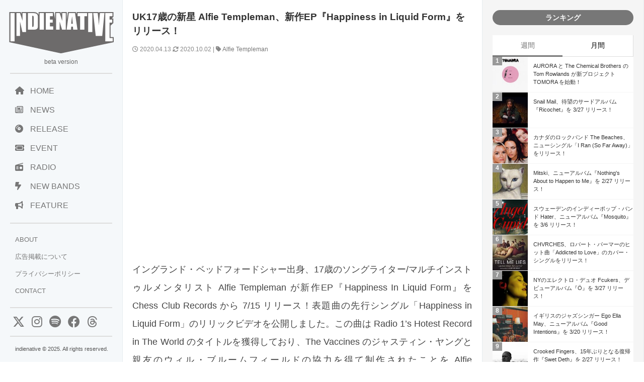

--- FILE ---
content_type: text/html; charset=UTF-8
request_url: https://www.indienative.com/2020/04/happiness-in-liquid-form/
body_size: 19387
content:
<!DOCTYPE html>
<html lang="ja">
<head>
<meta charset="UTF-8">
<meta name="viewport" content="width=device-width, initial-scale=1">
<title>
UK17歳の新星 Alfie Templeman、新作EP『Happiness in Liquid Form』をリリース！ | indienativeindienative</title>
<!-- All in One SEO 4.9.3 - aioseo.com -->
<meta name="description" content="イングランド・ベッドフォードシャー出身、17歳のソングライター/マルチインストゥルメンタリスト Alfie Templeman が新作EP『Happiness In Liquid Form』を Chess Club Records から 7/15 リリース！表題曲の先行シングル「Happiness in Liquid Form」のリリックビデオを公開しました。" />
<meta name="robots" content="max-image-preview:large" />
<meta name="author" content="indienative"/>
<meta name="keywords" content="alfie templeman" />
<link rel="canonical" href="https://www.indienative.com/2020/04/happiness-in-liquid-form/" />
<meta name="generator" content="All in One SEO (AIOSEO) 4.9.3" />
<meta property="og:locale" content="ja_JP" />
<meta property="og:site_name" content="indienative" />
<meta property="og:type" content="article" />
<meta property="og:title" content="UK17歳の新星 Alfie Templeman、新作EP『Happiness in Liquid Form』をリリース！ | indienative" />
<meta property="og:description" content="イングランド・ベッドフォードシャー出身、17歳のソングライター/マルチインストゥルメンタリスト Alfie Templeman が新作EP『Happiness In Liquid Form』を Chess Club Records から 7/15 リリース！表題曲の先行シングル「Happiness in Liquid Form」のリリックビデオを公開しました。" />
<meta property="og:url" content="https://www.indienative.com/2020/04/happiness-in-liquid-form/" />
<meta property="fb:app_id" content="312918335469378" />
<meta property="fb:admins" content="indienative" />
<meta property="og:image" content="https://www.indienative.com/wp-content/uploads/2020/07/A1M9myE-woL._SS500_.jpg" />
<meta property="og:image:secure_url" content="https://www.indienative.com/wp-content/uploads/2020/07/A1M9myE-woL._SS500_.jpg" />
<meta property="og:image:width" content="500" />
<meta property="og:image:height" content="500" />
<meta property="article:published_time" content="2020-04-13T10:20:53+00:00" />
<meta property="article:modified_time" content="2020-10-02T03:36:21+00:00" />
<meta name="twitter:card" content="summary_large_image" />
<meta name="twitter:site" content="@indienative" />
<meta name="twitter:title" content="UK17歳の新星 Alfie Templeman、新作EP『Happiness in Liquid Form』をリリース！ | indienative" />
<meta name="twitter:description" content="イングランド・ベッドフォードシャー出身、17歳のソングライター/マルチインストゥルメンタリスト Alfie Templeman が新作EP『Happiness In Liquid Form』を Chess Club Records から 7/15 リリース！表題曲の先行シングル「Happiness in Liquid Form」のリリックビデオを公開しました。" />
<meta name="twitter:image" content="https://www.indienative.com/wp-content/uploads/2020/07/A1M9myE-woL._SS500_.jpg" />
<script type="application/ld+json" class="aioseo-schema">
{"@context":"https:\/\/schema.org","@graph":[{"@type":"Article","@id":"https:\/\/www.indienative.com\/2020\/04\/happiness-in-liquid-form\/#article","name":"UK17\u6b73\u306e\u65b0\u661f Alfie Templeman\u3001\u65b0\u4f5cEP\u300eHappiness in Liquid Form\u300f\u3092\u30ea\u30ea\u30fc\u30b9\uff01 | indienative","headline":"UK17\u6b73\u306e\u65b0\u661f Alfie Templeman\u3001\u65b0\u4f5cEP\u300eHappiness in Liquid Form\u300f\u3092\u30ea\u30ea\u30fc\u30b9\uff01","author":{"@id":"https:\/\/www.indienative.com\/author\/indienative\/#author"},"publisher":{"@id":"https:\/\/www.indienative.com\/#organization"},"image":{"@type":"ImageObject","url":"https:\/\/www.indienative.com\/wp-content\/uploads\/2020\/07\/A1M9myE-woL._SS500_.jpg","width":500,"height":500},"datePublished":"2020-04-13T19:20:53+09:00","dateModified":"2020-10-02T12:36:21+09:00","inLanguage":"ja","mainEntityOfPage":{"@id":"https:\/\/www.indienative.com\/2020\/04\/happiness-in-liquid-form\/#webpage"},"isPartOf":{"@id":"https:\/\/www.indienative.com\/2020\/04\/happiness-in-liquid-form\/#webpage"},"articleSection":"VIDEO, Alfie Templeman"},{"@type":"BreadcrumbList","@id":"https:\/\/www.indienative.com\/2020\/04\/happiness-in-liquid-form\/#breadcrumblist","itemListElement":[{"@type":"ListItem","@id":"https:\/\/www.indienative.com#listItem","position":1,"name":"Home","item":"https:\/\/www.indienative.com","nextItem":{"@type":"ListItem","@id":"https:\/\/www.indienative.com\/category\/video\/#listItem","name":"VIDEO"}},{"@type":"ListItem","@id":"https:\/\/www.indienative.com\/category\/video\/#listItem","position":2,"name":"VIDEO","item":"https:\/\/www.indienative.com\/category\/video\/","nextItem":{"@type":"ListItem","@id":"https:\/\/www.indienative.com\/2020\/04\/happiness-in-liquid-form\/#listItem","name":"UK17\u6b73\u306e\u65b0\u661f Alfie Templeman\u3001\u65b0\u4f5cEP\u300eHappiness in Liquid Form\u300f\u3092\u30ea\u30ea\u30fc\u30b9\uff01"},"previousItem":{"@type":"ListItem","@id":"https:\/\/www.indienative.com#listItem","name":"Home"}},{"@type":"ListItem","@id":"https:\/\/www.indienative.com\/2020\/04\/happiness-in-liquid-form\/#listItem","position":3,"name":"UK17\u6b73\u306e\u65b0\u661f Alfie Templeman\u3001\u65b0\u4f5cEP\u300eHappiness in Liquid Form\u300f\u3092\u30ea\u30ea\u30fc\u30b9\uff01","previousItem":{"@type":"ListItem","@id":"https:\/\/www.indienative.com\/category\/video\/#listItem","name":"VIDEO"}}]},{"@type":"Organization","@id":"https:\/\/www.indienative.com\/#organization","name":"indienative","description":"\u30a4\u30f3\u30c7\u30a3\u30fc\u30cd\u30a4\u30c6\u30a3\u30d6\u3001\u4e16\u754c\u4e2d\u306e\u6700\u65b0\u30a4\u30f3\u30c7\u30a3\u30fc\u30ba\u306a\u97f3\u697d\u60c5\u5831\u3092\u7d39\u4ecb\u3059\u308b\u97f3\u697d\u60c5\u5831\u30b5\u30a4\u30c8\u3067\u3059\u3002","url":"https:\/\/www.indienative.com\/"},{"@type":"Person","@id":"https:\/\/www.indienative.com\/author\/indienative\/#author","url":"https:\/\/www.indienative.com\/author\/indienative\/","name":"indienative","image":{"@type":"ImageObject","@id":"https:\/\/www.indienative.com\/2020\/04\/happiness-in-liquid-form\/#authorImage","url":"https:\/\/secure.gravatar.com\/avatar\/60860e3e4af53a60e500b65097c01b66613cf4aed95428d70ad85653917c4717?s=96&d=mm&r=g","width":96,"height":96,"caption":"indienative"}},{"@type":"WebPage","@id":"https:\/\/www.indienative.com\/2020\/04\/happiness-in-liquid-form\/#webpage","url":"https:\/\/www.indienative.com\/2020\/04\/happiness-in-liquid-form\/","name":"UK17\u6b73\u306e\u65b0\u661f Alfie Templeman\u3001\u65b0\u4f5cEP\u300eHappiness in Liquid Form\u300f\u3092\u30ea\u30ea\u30fc\u30b9\uff01 | indienative","description":"\u30a4\u30f3\u30b0\u30e9\u30f3\u30c9\u30fb\u30d9\u30c3\u30c9\u30d5\u30a9\u30fc\u30c9\u30b7\u30e3\u30fc\u51fa\u8eab\u300117\u6b73\u306e\u30bd\u30f3\u30b0\u30e9\u30a4\u30bf\u30fc\/\u30de\u30eb\u30c1\u30a4\u30f3\u30b9\u30c8\u30a5\u30eb\u30e1\u30f3\u30bf\u30ea\u30b9\u30c8 Alfie Templeman \u304c\u65b0\u4f5cEP\u300eHappiness In Liquid Form\u300f\u3092 Chess Club Records \u304b\u3089 7\/15 \u30ea\u30ea\u30fc\u30b9\uff01\u8868\u984c\u66f2\u306e\u5148\u884c\u30b7\u30f3\u30b0\u30eb\u300cHappiness in Liquid Form\u300d\u306e\u30ea\u30ea\u30c3\u30af\u30d3\u30c7\u30aa\u3092\u516c\u958b\u3057\u307e\u3057\u305f\u3002","inLanguage":"ja","isPartOf":{"@id":"https:\/\/www.indienative.com\/#website"},"breadcrumb":{"@id":"https:\/\/www.indienative.com\/2020\/04\/happiness-in-liquid-form\/#breadcrumblist"},"author":{"@id":"https:\/\/www.indienative.com\/author\/indienative\/#author"},"creator":{"@id":"https:\/\/www.indienative.com\/author\/indienative\/#author"},"image":{"@type":"ImageObject","url":"https:\/\/www.indienative.com\/wp-content\/uploads\/2020\/07\/A1M9myE-woL._SS500_.jpg","@id":"https:\/\/www.indienative.com\/2020\/04\/happiness-in-liquid-form\/#mainImage","width":500,"height":500},"primaryImageOfPage":{"@id":"https:\/\/www.indienative.com\/2020\/04\/happiness-in-liquid-form\/#mainImage"},"datePublished":"2020-04-13T19:20:53+09:00","dateModified":"2020-10-02T12:36:21+09:00"},{"@type":"WebSite","@id":"https:\/\/www.indienative.com\/#website","url":"https:\/\/www.indienative.com\/","name":"indienative","description":"\u30a4\u30f3\u30c7\u30a3\u30fc\u30cd\u30a4\u30c6\u30a3\u30d6\u3001\u4e16\u754c\u4e2d\u306e\u6700\u65b0\u30a4\u30f3\u30c7\u30a3\u30fc\u30ba\u306a\u97f3\u697d\u60c5\u5831\u3092\u7d39\u4ecb\u3059\u308b\u97f3\u697d\u60c5\u5831\u30b5\u30a4\u30c8\u3067\u3059\u3002","inLanguage":"ja","publisher":{"@id":"https:\/\/www.indienative.com\/#organization"}}]}
</script>
<!-- All in One SEO -->
<link rel="alternate" title="oEmbed (JSON)" type="application/json+oembed" href="https://www.indienative.com/wp-json/oembed/1.0/embed?url=https%3A%2F%2Fwww.indienative.com%2F2020%2F04%2Fhappiness-in-liquid-form%2F" />
<link rel="alternate" title="oEmbed (XML)" type="text/xml+oembed" href="https://www.indienative.com/wp-json/oembed/1.0/embed?url=https%3A%2F%2Fwww.indienative.com%2F2020%2F04%2Fhappiness-in-liquid-form%2F&#038;format=xml" />
<style id='wp-img-auto-sizes-contain-inline-css' type='text/css'>
img:is([sizes=auto i],[sizes^="auto," i]){contain-intrinsic-size:3000px 1500px}
/*# sourceURL=wp-img-auto-sizes-contain-inline-css */
</style>
<style id='wp-emoji-styles-inline-css' type='text/css'>
img.wp-smiley, img.emoji {
display: inline !important;
border: none !important;
box-shadow: none !important;
height: 1em !important;
width: 1em !important;
margin: 0 0.07em !important;
vertical-align: -0.1em !important;
background: none !important;
padding: 0 !important;
}
/*# sourceURL=wp-emoji-styles-inline-css */
</style>
<style id='wp-block-library-inline-css' type='text/css'>
:root{--wp-block-synced-color:#7a00df;--wp-block-synced-color--rgb:122,0,223;--wp-bound-block-color:var(--wp-block-synced-color);--wp-editor-canvas-background:#ddd;--wp-admin-theme-color:#007cba;--wp-admin-theme-color--rgb:0,124,186;--wp-admin-theme-color-darker-10:#006ba1;--wp-admin-theme-color-darker-10--rgb:0,107,160.5;--wp-admin-theme-color-darker-20:#005a87;--wp-admin-theme-color-darker-20--rgb:0,90,135;--wp-admin-border-width-focus:2px}@media (min-resolution:192dpi){:root{--wp-admin-border-width-focus:1.5px}}.wp-element-button{cursor:pointer}:root .has-very-light-gray-background-color{background-color:#eee}:root .has-very-dark-gray-background-color{background-color:#313131}:root .has-very-light-gray-color{color:#eee}:root .has-very-dark-gray-color{color:#313131}:root .has-vivid-green-cyan-to-vivid-cyan-blue-gradient-background{background:linear-gradient(135deg,#00d084,#0693e3)}:root .has-purple-crush-gradient-background{background:linear-gradient(135deg,#34e2e4,#4721fb 50%,#ab1dfe)}:root .has-hazy-dawn-gradient-background{background:linear-gradient(135deg,#faaca8,#dad0ec)}:root .has-subdued-olive-gradient-background{background:linear-gradient(135deg,#fafae1,#67a671)}:root .has-atomic-cream-gradient-background{background:linear-gradient(135deg,#fdd79a,#004a59)}:root .has-nightshade-gradient-background{background:linear-gradient(135deg,#330968,#31cdcf)}:root .has-midnight-gradient-background{background:linear-gradient(135deg,#020381,#2874fc)}:root{--wp--preset--font-size--normal:16px;--wp--preset--font-size--huge:42px}.has-regular-font-size{font-size:1em}.has-larger-font-size{font-size:2.625em}.has-normal-font-size{font-size:var(--wp--preset--font-size--normal)}.has-huge-font-size{font-size:var(--wp--preset--font-size--huge)}.has-text-align-center{text-align:center}.has-text-align-left{text-align:left}.has-text-align-right{text-align:right}.has-fit-text{white-space:nowrap!important}#end-resizable-editor-section{display:none}.aligncenter{clear:both}.items-justified-left{justify-content:flex-start}.items-justified-center{justify-content:center}.items-justified-right{justify-content:flex-end}.items-justified-space-between{justify-content:space-between}.screen-reader-text{border:0;clip-path:inset(50%);height:1px;margin:-1px;overflow:hidden;padding:0;position:absolute;width:1px;word-wrap:normal!important}.screen-reader-text:focus{background-color:#ddd;clip-path:none;color:#444;display:block;font-size:1em;height:auto;left:5px;line-height:normal;padding:15px 23px 14px;text-decoration:none;top:5px;width:auto;z-index:100000}html :where(.has-border-color){border-style:solid}html :where([style*=border-top-color]){border-top-style:solid}html :where([style*=border-right-color]){border-right-style:solid}html :where([style*=border-bottom-color]){border-bottom-style:solid}html :where([style*=border-left-color]){border-left-style:solid}html :where([style*=border-width]){border-style:solid}html :where([style*=border-top-width]){border-top-style:solid}html :where([style*=border-right-width]){border-right-style:solid}html :where([style*=border-bottom-width]){border-bottom-style:solid}html :where([style*=border-left-width]){border-left-style:solid}html :where(img[class*=wp-image-]){height:auto;max-width:100%}:where(figure){margin:0 0 1em}html :where(.is-position-sticky){--wp-admin--admin-bar--position-offset:var(--wp-admin--admin-bar--height,0px)}@media screen and (max-width:600px){html :where(.is-position-sticky){--wp-admin--admin-bar--position-offset:0px}}
/*# sourceURL=wp-block-library-inline-css */
</style><style id='global-styles-inline-css' type='text/css'>
:root{--wp--preset--aspect-ratio--square: 1;--wp--preset--aspect-ratio--4-3: 4/3;--wp--preset--aspect-ratio--3-4: 3/4;--wp--preset--aspect-ratio--3-2: 3/2;--wp--preset--aspect-ratio--2-3: 2/3;--wp--preset--aspect-ratio--16-9: 16/9;--wp--preset--aspect-ratio--9-16: 9/16;--wp--preset--color--black: #000000;--wp--preset--color--cyan-bluish-gray: #abb8c3;--wp--preset--color--white: #ffffff;--wp--preset--color--pale-pink: #f78da7;--wp--preset--color--vivid-red: #cf2e2e;--wp--preset--color--luminous-vivid-orange: #ff6900;--wp--preset--color--luminous-vivid-amber: #fcb900;--wp--preset--color--light-green-cyan: #7bdcb5;--wp--preset--color--vivid-green-cyan: #00d084;--wp--preset--color--pale-cyan-blue: #8ed1fc;--wp--preset--color--vivid-cyan-blue: #0693e3;--wp--preset--color--vivid-purple: #9b51e0;--wp--preset--gradient--vivid-cyan-blue-to-vivid-purple: linear-gradient(135deg,rgb(6,147,227) 0%,rgb(155,81,224) 100%);--wp--preset--gradient--light-green-cyan-to-vivid-green-cyan: linear-gradient(135deg,rgb(122,220,180) 0%,rgb(0,208,130) 100%);--wp--preset--gradient--luminous-vivid-amber-to-luminous-vivid-orange: linear-gradient(135deg,rgb(252,185,0) 0%,rgb(255,105,0) 100%);--wp--preset--gradient--luminous-vivid-orange-to-vivid-red: linear-gradient(135deg,rgb(255,105,0) 0%,rgb(207,46,46) 100%);--wp--preset--gradient--very-light-gray-to-cyan-bluish-gray: linear-gradient(135deg,rgb(238,238,238) 0%,rgb(169,184,195) 100%);--wp--preset--gradient--cool-to-warm-spectrum: linear-gradient(135deg,rgb(74,234,220) 0%,rgb(151,120,209) 20%,rgb(207,42,186) 40%,rgb(238,44,130) 60%,rgb(251,105,98) 80%,rgb(254,248,76) 100%);--wp--preset--gradient--blush-light-purple: linear-gradient(135deg,rgb(255,206,236) 0%,rgb(152,150,240) 100%);--wp--preset--gradient--blush-bordeaux: linear-gradient(135deg,rgb(254,205,165) 0%,rgb(254,45,45) 50%,rgb(107,0,62) 100%);--wp--preset--gradient--luminous-dusk: linear-gradient(135deg,rgb(255,203,112) 0%,rgb(199,81,192) 50%,rgb(65,88,208) 100%);--wp--preset--gradient--pale-ocean: linear-gradient(135deg,rgb(255,245,203) 0%,rgb(182,227,212) 50%,rgb(51,167,181) 100%);--wp--preset--gradient--electric-grass: linear-gradient(135deg,rgb(202,248,128) 0%,rgb(113,206,126) 100%);--wp--preset--gradient--midnight: linear-gradient(135deg,rgb(2,3,129) 0%,rgb(40,116,252) 100%);--wp--preset--font-size--small: 13px;--wp--preset--font-size--medium: 20px;--wp--preset--font-size--large: 36px;--wp--preset--font-size--x-large: 42px;--wp--preset--spacing--20: 0.44rem;--wp--preset--spacing--30: 0.67rem;--wp--preset--spacing--40: 1rem;--wp--preset--spacing--50: 1.5rem;--wp--preset--spacing--60: 2.25rem;--wp--preset--spacing--70: 3.38rem;--wp--preset--spacing--80: 5.06rem;--wp--preset--shadow--natural: 6px 6px 9px rgba(0, 0, 0, 0.2);--wp--preset--shadow--deep: 12px 12px 50px rgba(0, 0, 0, 0.4);--wp--preset--shadow--sharp: 6px 6px 0px rgba(0, 0, 0, 0.2);--wp--preset--shadow--outlined: 6px 6px 0px -3px rgb(255, 255, 255), 6px 6px rgb(0, 0, 0);--wp--preset--shadow--crisp: 6px 6px 0px rgb(0, 0, 0);}:where(.is-layout-flex){gap: 0.5em;}:where(.is-layout-grid){gap: 0.5em;}body .is-layout-flex{display: flex;}.is-layout-flex{flex-wrap: wrap;align-items: center;}.is-layout-flex > :is(*, div){margin: 0;}body .is-layout-grid{display: grid;}.is-layout-grid > :is(*, div){margin: 0;}:where(.wp-block-columns.is-layout-flex){gap: 2em;}:where(.wp-block-columns.is-layout-grid){gap: 2em;}:where(.wp-block-post-template.is-layout-flex){gap: 1.25em;}:where(.wp-block-post-template.is-layout-grid){gap: 1.25em;}.has-black-color{color: var(--wp--preset--color--black) !important;}.has-cyan-bluish-gray-color{color: var(--wp--preset--color--cyan-bluish-gray) !important;}.has-white-color{color: var(--wp--preset--color--white) !important;}.has-pale-pink-color{color: var(--wp--preset--color--pale-pink) !important;}.has-vivid-red-color{color: var(--wp--preset--color--vivid-red) !important;}.has-luminous-vivid-orange-color{color: var(--wp--preset--color--luminous-vivid-orange) !important;}.has-luminous-vivid-amber-color{color: var(--wp--preset--color--luminous-vivid-amber) !important;}.has-light-green-cyan-color{color: var(--wp--preset--color--light-green-cyan) !important;}.has-vivid-green-cyan-color{color: var(--wp--preset--color--vivid-green-cyan) !important;}.has-pale-cyan-blue-color{color: var(--wp--preset--color--pale-cyan-blue) !important;}.has-vivid-cyan-blue-color{color: var(--wp--preset--color--vivid-cyan-blue) !important;}.has-vivid-purple-color{color: var(--wp--preset--color--vivid-purple) !important;}.has-black-background-color{background-color: var(--wp--preset--color--black) !important;}.has-cyan-bluish-gray-background-color{background-color: var(--wp--preset--color--cyan-bluish-gray) !important;}.has-white-background-color{background-color: var(--wp--preset--color--white) !important;}.has-pale-pink-background-color{background-color: var(--wp--preset--color--pale-pink) !important;}.has-vivid-red-background-color{background-color: var(--wp--preset--color--vivid-red) !important;}.has-luminous-vivid-orange-background-color{background-color: var(--wp--preset--color--luminous-vivid-orange) !important;}.has-luminous-vivid-amber-background-color{background-color: var(--wp--preset--color--luminous-vivid-amber) !important;}.has-light-green-cyan-background-color{background-color: var(--wp--preset--color--light-green-cyan) !important;}.has-vivid-green-cyan-background-color{background-color: var(--wp--preset--color--vivid-green-cyan) !important;}.has-pale-cyan-blue-background-color{background-color: var(--wp--preset--color--pale-cyan-blue) !important;}.has-vivid-cyan-blue-background-color{background-color: var(--wp--preset--color--vivid-cyan-blue) !important;}.has-vivid-purple-background-color{background-color: var(--wp--preset--color--vivid-purple) !important;}.has-black-border-color{border-color: var(--wp--preset--color--black) !important;}.has-cyan-bluish-gray-border-color{border-color: var(--wp--preset--color--cyan-bluish-gray) !important;}.has-white-border-color{border-color: var(--wp--preset--color--white) !important;}.has-pale-pink-border-color{border-color: var(--wp--preset--color--pale-pink) !important;}.has-vivid-red-border-color{border-color: var(--wp--preset--color--vivid-red) !important;}.has-luminous-vivid-orange-border-color{border-color: var(--wp--preset--color--luminous-vivid-orange) !important;}.has-luminous-vivid-amber-border-color{border-color: var(--wp--preset--color--luminous-vivid-amber) !important;}.has-light-green-cyan-border-color{border-color: var(--wp--preset--color--light-green-cyan) !important;}.has-vivid-green-cyan-border-color{border-color: var(--wp--preset--color--vivid-green-cyan) !important;}.has-pale-cyan-blue-border-color{border-color: var(--wp--preset--color--pale-cyan-blue) !important;}.has-vivid-cyan-blue-border-color{border-color: var(--wp--preset--color--vivid-cyan-blue) !important;}.has-vivid-purple-border-color{border-color: var(--wp--preset--color--vivid-purple) !important;}.has-vivid-cyan-blue-to-vivid-purple-gradient-background{background: var(--wp--preset--gradient--vivid-cyan-blue-to-vivid-purple) !important;}.has-light-green-cyan-to-vivid-green-cyan-gradient-background{background: var(--wp--preset--gradient--light-green-cyan-to-vivid-green-cyan) !important;}.has-luminous-vivid-amber-to-luminous-vivid-orange-gradient-background{background: var(--wp--preset--gradient--luminous-vivid-amber-to-luminous-vivid-orange) !important;}.has-luminous-vivid-orange-to-vivid-red-gradient-background{background: var(--wp--preset--gradient--luminous-vivid-orange-to-vivid-red) !important;}.has-very-light-gray-to-cyan-bluish-gray-gradient-background{background: var(--wp--preset--gradient--very-light-gray-to-cyan-bluish-gray) !important;}.has-cool-to-warm-spectrum-gradient-background{background: var(--wp--preset--gradient--cool-to-warm-spectrum) !important;}.has-blush-light-purple-gradient-background{background: var(--wp--preset--gradient--blush-light-purple) !important;}.has-blush-bordeaux-gradient-background{background: var(--wp--preset--gradient--blush-bordeaux) !important;}.has-luminous-dusk-gradient-background{background: var(--wp--preset--gradient--luminous-dusk) !important;}.has-pale-ocean-gradient-background{background: var(--wp--preset--gradient--pale-ocean) !important;}.has-electric-grass-gradient-background{background: var(--wp--preset--gradient--electric-grass) !important;}.has-midnight-gradient-background{background: var(--wp--preset--gradient--midnight) !important;}.has-small-font-size{font-size: var(--wp--preset--font-size--small) !important;}.has-medium-font-size{font-size: var(--wp--preset--font-size--medium) !important;}.has-large-font-size{font-size: var(--wp--preset--font-size--large) !important;}.has-x-large-font-size{font-size: var(--wp--preset--font-size--x-large) !important;}
/*# sourceURL=global-styles-inline-css */
</style>
<style id='classic-theme-styles-inline-css' type='text/css'>
/*! This file is auto-generated */
.wp-block-button__link{color:#fff;background-color:#32373c;border-radius:9999px;box-shadow:none;text-decoration:none;padding:calc(.667em + 2px) calc(1.333em + 2px);font-size:1.125em}.wp-block-file__button{background:#32373c;color:#fff;text-decoration:none}
/*# sourceURL=/wp-includes/css/classic-themes.min.css */
</style>
<!-- <link rel='stylesheet' id='contact-form-7-css' href='https://www.indienative.com/wp-content/plugins/contact-form-7/includes/css/styles.css?ver=6.1.4' type='text/css' media='all' /> -->
<!-- <link rel='stylesheet' id='jquery-lazyloadxt-fadein-css-css' href='//www.indienative.com/wp-content/plugins/a3-lazy-load/assets/css/jquery.lazyloadxt.fadein.css?ver=6.9' type='text/css' media='all' /> -->
<!-- <link rel='stylesheet' id='a3a3_lazy_load-css' href='//www.indienative.com/wp-content/uploads/sass/a3_lazy_load.min.css?ver=1583604312' type='text/css' media='all' /> -->
<link rel="stylesheet" type="text/css" href="//www.indienative.com/wp-content/cache/wpfc-minified/8jjn1vbd/fgl6e.css" media="all"/>
<script src='//www.indienative.com/wp-content/cache/wpfc-minified/2z0qrk15/fgl6e.js' type="text/javascript"></script>
<!-- <script type="text/javascript" src="https://www.indienative.com/wp-includes/js/jquery/jquery.min.js?ver=3.7.1" id="jquery-core-js"></script> -->
<!-- <script type="text/javascript" src="https://www.indienative.com/wp-includes/js/jquery/jquery-migrate.min.js?ver=3.4.1" id="jquery-migrate-js"></script> -->
<script type="text/javascript" id="jquery-lazyloadxt-js-extra">
/* <![CDATA[ */
var a3_lazyload_params = {"apply_images":"1","apply_videos":""};
//# sourceURL=jquery-lazyloadxt-js-extra
/* ]]> */
</script>
<script src='//www.indienative.com/wp-content/cache/wpfc-minified/1z7rw9t5/fgl6e.js' type="text/javascript"></script>
<!-- <script type="text/javascript" src="//www.indienative.com/wp-content/plugins/a3-lazy-load/assets/js/jquery.lazyloadxt.extra.min.js?ver=2.7.6" id="jquery-lazyloadxt-js"></script> -->
<!-- <script type="text/javascript" src="//www.indienative.com/wp-content/plugins/a3-lazy-load/assets/js/jquery.lazyloadxt.srcset.min.js?ver=2.7.6" id="jquery-lazyloadxt-srcset-js"></script> -->
<script type="text/javascript" id="jquery-lazyloadxt-extend-js-extra">
/* <![CDATA[ */
var a3_lazyload_extend_params = {"edgeY":"0","horizontal_container_classnames":""};
//# sourceURL=jquery-lazyloadxt-extend-js-extra
/* ]]> */
</script>
<script src='//www.indienative.com/wp-content/cache/wpfc-minified/lp2vbgnl/fgl6e.js' type="text/javascript"></script>
<!-- <script type="text/javascript" src="//www.indienative.com/wp-content/plugins/a3-lazy-load/assets/js/jquery.lazyloadxt.extend.js?ver=2.7.6" id="jquery-lazyloadxt-extend-js"></script> -->
<link rel="https://api.w.org/" href="https://www.indienative.com/wp-json/" /><link rel="alternate" title="JSON" type="application/json" href="https://www.indienative.com/wp-json/wp/v2/posts/186519" /><link rel="EditURI" type="application/rsd+xml" title="RSD" href="https://www.indienative.com/xmlrpc.php?rsd" />
<meta name="generator" content="WordPress 6.9" />
<link rel='shortlink' href='https://www.indienative.com/?p=186519' />
<link rel="icon" href="https://www.indienative.com/wp-content/uploads/2020/01/cropped-cropped-rss-logo-32x32.png" sizes="32x32" />
<link rel="icon" href="https://www.indienative.com/wp-content/uploads/2020/01/cropped-cropped-rss-logo-192x192.png" sizes="192x192" />
<link rel="apple-touch-icon" href="https://www.indienative.com/wp-content/uploads/2020/01/cropped-cropped-rss-logo-180x180.png" />
<meta name="msapplication-TileImage" content="https://www.indienative.com/wp-content/uploads/2020/01/cropped-cropped-rss-logo-270x270.png" />
<!-- leave this for stats -->
<link rel="stylesheet" type="text/css" href="https://cdnjs.cloudflare.com/ajax/libs/normalize/8.0.1/normalize.min.css" />
<link rel="stylesheet" href="https://cdnjs.cloudflare.com/ajax/libs/font-awesome/6.4.2/css/all.min.css">
<!-- <link rel="stylesheet" href="/wp-content/themes/blacksapphire/css/css/bootstrap-grid.css"> -->
<!-- <link rel="stylesheet" href="https://www.indienative.com/wp-content/themes/blacksapphire/css/style.css?20241113"> -->
<link rel="stylesheet" type="text/css" href="//www.indienative.com/wp-content/cache/wpfc-minified/lm6vv6hi/fgl6f.css" media="all"/>
<link rel="icon" href="https://www.indienative.com/wp-content/uploads/2016/07/cropped-rss-logo-1-32x32.png" sizes="32x32" />
<link rel="icon" href="https://www.indienative.com/wp-content/uploads/2016/07/cropped-rss-logo-1-192x192.png" sizes="192x192" />
<link rel="apple-touch-icon-precomposed" href="https://www.indienative.com/wp-content/uploads/2016/07/cropped-rss-logo-1-180x180.png" />
<meta name="msapplication-TileImage" content="https://www.indienative.com/wp-content/uploads/2016/07/cropped-rss-logo-1-270x270.png" />
<script src="//ajax.googleapis.com/ajax/libs/jquery/1.11.1/jquery.min.js"></script>
<script async src="https://securepubads.g.doubleclick.net/tag/js/gpt.js"></script>
<script>
window.googletag = window.googletag || {cmd: []};
googletag.cmd.push(function() {
googletag.defineSlot('/9176203/1664270', [336, 280], 'div-gpt-ad-1566802846354-0').addService(googletag.pubads());
googletag.pubads().enableSingleRequest();
googletag.enableServices();
});
</script>
<script async src="https://pagead2.googlesyndication.com/pagead/js/adsbygoogle.js?client=ca-pub-2119763221942005"
crossorigin="anonymous"></script>
<style>
.fluid-width-video-wrapper {
width: 100%;
position: relative;
padding: 0;
padding-top: 56.25%; /* 16:9のアスペクト比 (9 / 16 = 0.5625) */
}
.fluid-width-video-wrapper iframe {
position: absolute;
top: 0;
left: 0;
width: 100%;
height: 100%;
}
article h2 {
background: #ddd;
font-size: 1rem;
padding: 15px 15px;
color: #333;
}
/* navigation */
.navigation {
padding-bottom: 20px;
display: flex;
justify-content: space-between;
}
.navigation a {
text-decoration: none;
color: #777;
}
.koukoku-title {
text-align: center;
padding: 0 10px 20px;
font-size: 16px;
}
.bold {
font-weight: bold;
}
/* おすすめのリリース */
.release-list {
display: flex;
flex-direction: column;
gap: 10px;
list-style: none; /* リストのデフォルトスタイルを削除 */
}
.release-item {
display: flex;
align-items: center;
background-color: #f9f9f9;
transition: background-color 0.3s;
}
.release-item:hover {
background-color: #eaeaea;
}
.release-image {
width: 80px;
height: 80px;
overflow: hidden;
margin-right: 16px;
flex-shrink: 0;
}
.release-image img {
width: 100%;
height: 100%;
object-fit: cover;
}
.release-info {
flex-grow: 1;
}
.release-name {
font-size: 12px;
line-height: 150%;
color: #000;
margin-bottom: 4px;
}
.release-follow {
font-size: 10px;
color: #757575;
}
/* クリック可能な範囲を拡大 */
.release-info a {
text-decoration: none;
color: inherit;
display: block;
}
</style>
<!-- <link rel='stylesheet' id='yarppRelatedCss-css' href='https://www.indienative.com/wp-content/plugins/yet-another-related-posts-plugin/style/related.css?ver=5.30.11' type='text/css' media='all' /> -->
<link rel="stylesheet" type="text/css" href="//www.indienative.com/wp-content/cache/wpfc-minified/eg32x67c/fgl6e.css" media="all"/>
</head>
<body>
<!-- Google Tag Manager -->
<noscript><iframe src="//www.googletagmanager.com/ns.html?id=GTM-PCLDPP"
height="0" width="0" style="display:none;visibility:hidden"></iframe></noscript>
<script>(function(w,d,s,l,i){w[l]=w[l]||[];w[l].push({'gtm.start':
new Date().getTime(),event:'gtm.js'});var f=d.getElementsByTagName(s)[0],
j=d.createElement(s),dl=l!='dataLayer'?'&l='+l:'';j.async=true;j.src=
'//www.googletagmanager.com/gtm.js?id='+i+dl;f.parentNode.insertBefore(j,f);
})(window,document,'script','dataLayer','GTM-PCLDPP');</script>
<!-- End Google Tag Manager -->
<div class="container">
<div class="sidebar">
<header>
<h1 class="logo"><a href="/"><img src="https://www.indienative.com/wp-content/uploads/2012/06/summer12-logo.png"></a></h1>
<span class="beta">beta version</span>
<nav>
<ul class="menu">
<li><a href="/"><i class="fa-solid fa-house"></i>HOME</a></li>
<li><a href="/news/"><i class="fa-regular fa-newspaper"></i>NEWS</a></li>
<li><a href="/category/release/"><i class="fa-solid fa-compact-disc"></i>RELEASE</a></li>
<li><a href="/event/"><i class="fa-solid fa-ticket"></i>EVENT</a></li>
<li><a href="/radio/"><i class="fa-solid fa-radio"></i>RADIO</a></li>
<li><a href="/category/rookie/"><i class="fa-solid fa-bolt-lightning"></i>NEW BANDS</a></li>
<li><a href="/category/features/"><i class="fa-solid fa-bullhorn"></i>FEATURE</a></li>
</ul>
<ul class="menu-con">
<li><a href="/about/">ABOUT</a></li>
<li><a href="/contacts/">広告掲載について</a></li>
<li><a href="/privacy/">プライバシーポリシー</a></li>
<li><a href="/contact.php">CONTACT</a></li>
</ul>
<ul class="menu-bottom">
<div class="menu-sns">
<a href="https://twitter.com/indienative" target="_blank"><i class="fa-brands fa-x-twitter"></i></a>
<a href="https://www.instagram.com/indienative/" target="_blank"><i class="fa-brands fa-instagram"></i></a>
<a href="https://open.spotify.com/user/swvv5xm0padlktnezojp6w312?si=k32aBRoER1GXPyu_ZAhteA" target="_blank"><i class="fa-brands fa-spotify"></i></a>
<a href="https://www.facebook.com/indienative" target="_blank"><i class="fa-brands fa-facebook"></i></a>
<a href="https://www.threads.net/@indienative" target="_blank"><i class="fa-brands fa-threads"></i></a>
</div>
</ul>
</nav>
</header>
<div class="copy">indienative © 2025. All rights reserved.</div>
</div>
<div class="main-content">
<div class="feed" id="pos">
<div class="posco">
<!-- フィードのコンテンツ -->
<article id="post-186519" itemscope itemtype="https://schema.org/Article">
<h1 itemprop="headline">UK17歳の新星 Alfie Templeman、新作EP『Happiness in Liquid Form』をリリース！</h1>
<div class="sub-head">
<i class="fa-regular fa-clock"></i>
<time itemprop="datePublished" datetime="2020-04-13T19:20:53+09:00">2020.04.13</time>
<i class="fa-solid fa-arrows-rotate"></i>
<time itemprop="dateModified" datetime="2020-10-02T12:36:21+09:00">2020.10.02</time>
| <i class="icon-tags"></i>
<i class="fa fa-tag"></i> <span class="tag" itemprop="keywords"><a href="https://www.indienative.com/tag/alfie-templeman/" rel="tag">Alfie Templeman</a></span>    </div>
<div itemprop="articleBody">
<figure class="video-container"><div class="fluid-width-video-wrapper"><iframe title="Alfie Templeman- Happiness in Liquid Form (Official Lyric Video)" width="500" height="281" src="https://www.youtube.com/embed/7h4_cD6A5Bs?feature=oembed" frameborder="0" allow="accelerometer; autoplay; clipboard-write; encrypted-media; gyroscope; picture-in-picture; web-share" referrerpolicy="strict-origin-when-cross-origin" allowfullscreen></iframe></div></figure>
<p>イングランド・ベッドフォードシャー出身、17歳のソングライター/マルチインストゥルメンタリスト Alfie Templeman が新作EP『Happiness In Liquid Form』を Chess Club Records から 7/15 リリース！表題曲の先行シングル「Happiness in Liquid Form」のリリックビデオを公開しました。この曲は Radio 1&#8217;s Hotest Record in The World のタイトルを獲得しており、The Vaccines のジャスティン・ヤングと親友のウィル・ブルームフィールドの協力を得て制作されたことを Alfie Templeman が明かしています。またEPより新たに、ワイト島出身のグランジポップ・バンドでレーベル・メイトでもある、Coach Party フィーチャーしたニューシングル「My Best Friend」を公開しました。この曲は彼の音楽的なパレットを広げ、これまで聞いたことのないサウンドとムードを披露しています。</p>
<h2>Coach Party をフィーチャーした新曲「My Best Friend」を公開！</h2>
<figure class="video-container"><div class="fluid-width-video-wrapper"><iframe title="Alfie Templeman - My Best Friend (feat. Coach Party)" width="500" height="281" src="https://www.youtube.com/embed/vbLGmVoJWQ4?feature=oembed" frameborder="0" allow="accelerometer; autoplay; clipboard-write; encrypted-media; gyroscope; picture-in-picture; web-share" referrerpolicy="strict-origin-when-cross-origin" allowfullscreen></iframe></div></figure>
<h2>収録曲「Obvious Guy」のMVを公開！</h2>
<figure class="video-container"><div class="fluid-width-video-wrapper"><iframe title="Alfie Templeman - Obvious Guy (Official Music Video)" width="500" height="281" src="https://www.youtube.com/embed/vI4oS-Jvi3Y?feature=oembed" frameborder="0" allow="accelerometer; autoplay; clipboard-write; encrypted-media; gyroscope; picture-in-picture; web-share" referrerpolicy="strict-origin-when-cross-origin" allowfullscreen></iframe></div></figure>
<p>Coach Party のリードボーカル兼ベーシストのジェス・イーストウッドは「私はアルフィーの歌詞とその背後にある意味にすぐに共感しました。だから、それについての曲を作って、それを別の角度から見てみるのは本当にクールな動きだと思うし、とてもホットな曲なのは言うまでもない。アルフィーは30年後にはグラストのレジェンド枠を獲得しているだろうから、この曲をフィーチャーできたことは信じられないほどラッキーだと感じたよ。」と語っている。</p>
<h2>収録曲「Things I Thought Were Mine」のMV公開！</h2>
<figure class="video-container"><div class="fluid-width-video-wrapper"><iframe loading="lazy" title="Alfie Templeman - Things I Thought Were Mine" width="500" height="281" src="https://www.youtube.com/embed/TkmwXet17Ps?feature=oembed" frameborder="0" allow="accelerometer; autoplay; clipboard-write; encrypted-media; gyroscope; picture-in-picture; web-share" referrerpolicy="strict-origin-when-cross-origin" allowfullscreen></iframe></div></figure>
<h2>EP『Happiness in Liquid Form』ストリーミング</h2>
<p><iframe loading="lazy" src="https://open.spotify.com/embed/album/4hfnS7YAQNDiihGt70E3ei" width="100%" height="380" frameborder="0" allowtransparency="true" allow="encrypted-media"></iframe></p>
<h2>「Don&#8217;t Go Wasting Time」のホーム・セッション映像を公開！</h2>
<figure class="video-container"><div class="fluid-width-video-wrapper"><iframe loading="lazy" title="Alfie Templeman - Don&#039;t Go Wasting Time - Cardinal Sessions From Home" width="500" height="281" src="https://www.youtube.com/embed/aZiaUImQjOM?feature=oembed" frameborder="0" allow="accelerometer; autoplay; clipboard-write; encrypted-media; gyroscope; picture-in-picture; web-share" referrerpolicy="strict-origin-when-cross-origin" allowfullscreen></iframe></div></figure>
<div class="sticky-itslink"><a href="https://music.apple.com/jp/album/happiness-in-liquid-form-single/1502135327?uo=4&#038;at=1l3v92u" rel="nofollow noopener noreferrer" target="_blank"><img decoding="async" src="https://is2-ssl.mzstatic.com/image/thumb/Music114/v4/63/cc/41/63cc414d-28ab-34b3-4835-7e1445ce43bc/source/100x100bb.jpg" style="border-style:none;float:left;margin:5px;" alt="Happiness In Liquid Form - Single" title="Happiness In Liquid Form - Single" ></a></p>
<div class="sticky-itslinktext"><a href="https://music.apple.com/jp/album/happiness-in-liquid-form-single/1502135327?uo=4&#038;at=1l3v92u" rel="nofollow noopener noreferrer" target="_blank">Happiness In Liquid Form &#8211; Single</a><br />Alfie Templeman<br />価格： 255円</p>
<p><span style="font-size:xx-small;">posted with <a href="http://sticky.linclip.com/linkmaker/" target="_blank" rel="noopener noreferrer">sticky</a> on 2020.4.13</span></div>
<p><br style="clear:left;" ></div>
<div class="sticky-itslink"><a href="https://music.apple.com/jp/album/my-best-friend-feat-coach-party-single/1506041254?uo=4&#038;at=1l3v92u" rel="nofollow noopener noreferrer" target="_blank"><img decoding="async" src="https://is3-ssl.mzstatic.com/image/thumb/Music113/v4/36/ad/bd/36adbd8a-bae2-f381-2561-91a507882e5f/source/100x100bb.jpg" style="border-style:none;float:left;margin:5px;" alt="My Best Friend (feat. Coach Party) - Single" title="My Best Friend (feat. Coach Party) - Single" ></a></p>
<div class="sticky-itslinktext"><a href="https://music.apple.com/jp/album/my-best-friend-feat-coach-party-single/1506041254?uo=4&#038;at=1l3v92u" rel="nofollow noopener noreferrer" target="_blank">My Best Friend (feat. Coach Party) &#8211; Single</a><br />Alfie Templeman<br />価格： 255円</p>
<p><span style="font-size:xx-small;">posted with <a href="http://sticky.linclip.com/linkmaker/" target="_blank" rel="noopener noreferrer">sticky</a> on 2020.4.28</span></div>
<p><br style="clear:left;" ></div>
</div>
</article>
<div class="kanren">関連記事</div>
<!-- 関連記事 -->
<div class='yarpp yarpp-related yarpp-related-website yarpp-template-yarpp-template-new'>
<ul class="list-post">
<li>
<a href="https://www.indienative.com/2024/02/eyes-wide-shut/" rel="bookmark" title="Alfie Templeman、セカンドアルバム『Radiosoul』をリリース！">
<figure>
<div class="thumb">
<img width="1280" height="720" src="https://www.indienative.com/wp-content/uploads/2024/02/alfie-templeman1eyes-wide-shut.jpg" class="img-rounded media-object wp-post-image" alt="" decoding="async" loading="lazy" srcset="https://www.indienative.com/wp-content/uploads/2024/02/alfie-templeman1eyes-wide-shut.jpg 1280w, https://www.indienative.com/wp-content/uploads/2024/02/alfie-templeman1eyes-wide-shut-768x432.jpg 768w" sizes="auto, (max-width: 1280px) 100vw, 1280px" /></div>
<figcaption>
<h3>Alfie Templeman、セカンドアルバム『Radiosoul』をリリース！</h3>
</figcaption>
</figure>
</a>
</li>
</ul>
</div>
<!-- /関連記事 --> 
<div class="kanren">イベント情報</div>
<ul class="list-post">
<li>
<a href="https://www.indienative.com/event/lady-gaga/">
<figure>
<div class="thumb">
<img width="300" height="300" src="https://www.indienative.com/wp-content/uploads/2025/06/LG_Admat_SQtop-300x300.jpg" class="img-rounded media-object wp-post-image" alt="" decoding="async" loading="lazy" srcset="https://www.indienative.com/wp-content/uploads/2025/06/LG_Admat_SQtop-300x300.jpg 300w, https://www.indienative.com/wp-content/uploads/2025/06/LG_Admat_SQtop-768x768.jpg 768w, https://www.indienative.com/wp-content/uploads/2025/06/LG_Admat_SQtop-1536x1536.jpg 1536w, https://www.indienative.com/wp-content/uploads/2025/06/LG_Admat_SQtop-220x220.jpg 220w, https://www.indienative.com/wp-content/uploads/2025/06/LG_Admat_SQtop-120x120.jpg 120w, https://www.indienative.com/wp-content/uploads/2025/06/LG_Admat_SQtop.jpg 1920w" sizes="auto, (max-width: 300px) 100vw, 300px" /></div>
<figcaption>
<h3>Lady Gaga、ドームツアー5公演の開催が決定！</h3>
</figcaption>
</figure>
</a>
</li>
<li>
<a href="https://www.indienative.com/event/frente-cumbiero/">
<figure>
<div class="thumb">
<img width="300" height="300" src="https://www.indienative.com/wp-content/uploads/2025/06/ao6Lv0K2j2Pwi4lMj464EYICzLw1cmP5azw4Dy5y-300x300.jpg" class="img-rounded media-object wp-post-image" alt="" decoding="async" loading="lazy" srcset="https://www.indienative.com/wp-content/uploads/2025/06/ao6Lv0K2j2Pwi4lMj464EYICzLw1cmP5azw4Dy5y-300x300.jpg 300w, https://www.indienative.com/wp-content/uploads/2025/06/ao6Lv0K2j2Pwi4lMj464EYICzLw1cmP5azw4Dy5y-768x768.jpg 768w, https://www.indienative.com/wp-content/uploads/2025/06/ao6Lv0K2j2Pwi4lMj464EYICzLw1cmP5azw4Dy5y-220x220.jpg 220w, https://www.indienative.com/wp-content/uploads/2025/06/ao6Lv0K2j2Pwi4lMj464EYICzLw1cmP5azw4Dy5y-120x120.jpg 120w, https://www.indienative.com/wp-content/uploads/2025/06/ao6Lv0K2j2Pwi4lMj464EYICzLw1cmP5azw4Dy5y.jpg 1000w" sizes="auto, (max-width: 300px) 100vw, 300px" /></div>
<figcaption>
<h3>Frente Cumbiero 来日公演</h3>
</figcaption>
</figure>
</a>
</li>
<li>
<a href="https://www.indienative.com/event/norah-jones/">
<figure>
<div class="thumb">
<img width="300" height="300" src="https://www.indienative.com/wp-content/uploads/2025/06/no25-300x300.jpg" class="img-rounded media-object wp-post-image" alt="" decoding="async" loading="lazy" srcset="https://www.indienative.com/wp-content/uploads/2025/06/no25-300x300.jpg 300w, https://www.indienative.com/wp-content/uploads/2025/06/no25-220x220.jpg 220w, https://www.indienative.com/wp-content/uploads/2025/06/no25-120x120.jpg 120w" sizes="auto, (max-width: 300px) 100vw, 300px" /></div>
<figcaption>
<h3>Norah Jones (ノラ・ジョーンズ) 単独公演</h3>
</figcaption>
</figure>
</a>
</li>
<li>
<a href="https://www.indienative.com/event/the-smashing-pumpkins/">
<figure>
<div class="thumb">
<img width="300" height="300" src="https://www.indienative.com/wp-content/uploads/2025/05/PUMPKINS-LIGHT-PAINT-v5-flat-CULTICE-1-300x300.jpg" class="img-rounded media-object wp-post-image" alt="" decoding="async" loading="lazy" srcset="https://www.indienative.com/wp-content/uploads/2025/05/PUMPKINS-LIGHT-PAINT-v5-flat-CULTICE-1-300x300.jpg 300w, https://www.indienative.com/wp-content/uploads/2025/05/PUMPKINS-LIGHT-PAINT-v5-flat-CULTICE-1-220x220.jpg 220w, https://www.indienative.com/wp-content/uploads/2025/05/PUMPKINS-LIGHT-PAINT-v5-flat-CULTICE-1-120x120.jpg 120w" sizes="auto, (max-width: 300px) 100vw, 300px" /></div>
<figcaption>
<h3>The Smashing Pumpkins 来日公演</h3>
</figcaption>
</figure>
</a>
</li>
<li>
<a href="https://www.indienative.com/event/stella-donnelly-26/">
<figure>
<div class="thumb">
<img width="300" height="300" src="https://www.indienative.com/wp-content/uploads/2025/11/4vo1RB4Bfyq9f5qhj4BqyNF6RlaLdOYUNE7Mj9pl-300x300.jpg" class="img-rounded media-object wp-post-image" alt="" decoding="async" loading="lazy" srcset="https://www.indienative.com/wp-content/uploads/2025/11/4vo1RB4Bfyq9f5qhj4BqyNF6RlaLdOYUNE7Mj9pl-300x300.jpg 300w, https://www.indienative.com/wp-content/uploads/2025/11/4vo1RB4Bfyq9f5qhj4BqyNF6RlaLdOYUNE7Mj9pl-768x768.jpg 768w, https://www.indienative.com/wp-content/uploads/2025/11/4vo1RB4Bfyq9f5qhj4BqyNF6RlaLdOYUNE7Mj9pl-220x220.jpg 220w, https://www.indienative.com/wp-content/uploads/2025/11/4vo1RB4Bfyq9f5qhj4BqyNF6RlaLdOYUNE7Mj9pl-120x120.jpg 120w, https://www.indienative.com/wp-content/uploads/2025/11/4vo1RB4Bfyq9f5qhj4BqyNF6RlaLdOYUNE7Mj9pl.jpg 1000w" sizes="auto, (max-width: 300px) 100vw, 300px" /></div>
<figcaption>
<h3>Stella Donnelly 来日公演</h3>
</figcaption>
</figure>
</a>
</li>
<li>
<a href="https://www.indienative.com/event/heartworms/">
<figure>
<div class="thumb">
<img width="300" height="300" src="https://www.indienative.com/wp-content/uploads/2025/07/h_25-300x300.jpg" class="img-rounded media-object wp-post-image" alt="" decoding="async" loading="lazy" srcset="https://www.indienative.com/wp-content/uploads/2025/07/h_25-300x300.jpg 300w, https://www.indienative.com/wp-content/uploads/2025/07/h_25-220x220.jpg 220w, https://www.indienative.com/wp-content/uploads/2025/07/h_25-120x120.jpg 120w" sizes="auto, (max-width: 300px) 100vw, 300px" /></div>
<figcaption>
<h3>Heartworms 初来日公演</h3>
</figcaption>
</figure>
</a>
</li>
</ul>
<div class="navigation" style="width:100%; overflow:hidden;">
<a href="https://www.indienative.com/2020/04/fake-names/" rel="prev"><i class="icon-chevron-left"></i> 前の記事へ</a><a href="https://www.indienative.com/2020/04/pure-x-4th/" rel="next">次の記事へ <i class="icon-chevron-right"></i></a></div>
</div><!-- /feed -->
</div><!-- /posco -->
<!-- side -->
<div class="trends">
<div class="rank-title">ランキング</div>
<div class="tabs">
<div class="tab" id="tab1">週間</div>
<div class="tab" id="tab2">月間</div>
</div>
<div class="tab-content" id="tab1-content">
<ul class="single-ranking">
<ul class="ranking">
<!-- 開始タグ -->
<li>
<a href="https://www.indienative.com/2026/01/tomora/">
<img width="80" height="80" src="https://www.indienative.com/wp-content/uploads/2026/01/aurora-the-chemical-brothers-t-120x120.jpg" class="rank-img wp-post-image" alt="" decoding="async" loading="lazy" srcset="https://www.indienative.com/wp-content/uploads/2026/01/aurora-the-chemical-brothers-t-120x120.jpg 120w, https://www.indienative.com/wp-content/uploads/2026/01/aurora-the-chemical-brothers-t-300x300.jpg 300w, https://www.indienative.com/wp-content/uploads/2026/01/aurora-the-chemical-brothers-t-220x220.jpg 220w" sizes="auto, (max-width: 80px) 100vw, 80px" />    <div class="rank-text">AURORA と The Chemical Brothers の Tom Rowlands が新プロジェクト TOMORA を始動！</div>
</a>
</li>
<li>
<a href="https://www.indienative.com/2026/01/snail-mail-ricochet/">
<img width="80" height="80" src="https://www.indienative.com/wp-content/uploads/2026/01/snail-mailricochet-3-27-120x120.jpg" class="rank-img wp-post-image" alt="" decoding="async" loading="lazy" srcset="https://www.indienative.com/wp-content/uploads/2026/01/snail-mailricochet-3-27-120x120.jpg 120w, https://www.indienative.com/wp-content/uploads/2026/01/snail-mailricochet-3-27-300x300.jpg 300w, https://www.indienative.com/wp-content/uploads/2026/01/snail-mailricochet-3-27-220x220.jpg 220w" sizes="auto, (max-width: 80px) 100vw, 80px" />    <div class="rank-text">Snail Mail、待望のサードアルバム『Ricochet』を 3/27 リリース！</div>
</a>
</li>
<li>
<a href="https://www.indienative.com/2026/01/tb-i-ran-so-far-away/">
<img width="80" height="80" src="https://www.indienative.com/wp-content/uploads/2026/01/the-beachesi-ran-so-far-awa-120x120.jpg" class="rank-img wp-post-image" alt="" decoding="async" loading="lazy" srcset="https://www.indienative.com/wp-content/uploads/2026/01/the-beachesi-ran-so-far-awa-120x120.jpg 120w, https://www.indienative.com/wp-content/uploads/2026/01/the-beachesi-ran-so-far-awa-300x300.jpg 300w, https://www.indienative.com/wp-content/uploads/2026/01/the-beachesi-ran-so-far-awa-220x220.jpg 220w" sizes="auto, (max-width: 80px) 100vw, 80px" />    <div class="rank-text">カナダのロックバンド The Beaches、ニューシングル「I Ran (So Far Away)」をリリース！</div>
</a>
</li>
<li>
<a href="https://www.indienative.com/2026/01/m-nothings-about-to-happen-to-me/">
<img width="80" height="80" src="https://www.indienative.com/wp-content/uploads/2026/01/mituki_26_cover-120x120.jpg" class="rank-img wp-post-image" alt="" decoding="async" loading="lazy" srcset="https://www.indienative.com/wp-content/uploads/2026/01/mituki_26_cover-120x120.jpg 120w, https://www.indienative.com/wp-content/uploads/2026/01/mituki_26_cover-300x300.jpg 300w, https://www.indienative.com/wp-content/uploads/2026/01/mituki_26_cover-768x768.jpg 768w, https://www.indienative.com/wp-content/uploads/2026/01/mituki_26_cover-220x220.jpg 220w, https://www.indienative.com/wp-content/uploads/2026/01/mituki_26_cover.jpg 800w" sizes="auto, (max-width: 80px) 100vw, 80px" />    <div class="rank-text">Mitski、ニューアルバム『Nothing's About to Happen to Me』を 2/27 リリース！</div>
</a>
</li>
<li>
<a href="https://www.indienative.com/2026/01/hater/">
<img width="80" height="80" src="https://www.indienative.com/wp-content/uploads/2026/01/hater-120x120.jpg" class="rank-img wp-post-image" alt="" decoding="async" loading="lazy" srcset="https://www.indienative.com/wp-content/uploads/2026/01/hater-120x120.jpg 120w, https://www.indienative.com/wp-content/uploads/2026/01/hater-300x300.jpg 300w, https://www.indienative.com/wp-content/uploads/2026/01/hater-220x220.jpg 220w" sizes="auto, (max-width: 80px) 100vw, 80px" />    <div class="rank-text">スウェーデンのインディーポップ・バンド Hater、ニューアルバム『Mosquito』を 3/6 リリース！</div>
</a>
</li>
<li>
<a href="https://www.indienative.com/2026/01/chv-addicted-to-love/">
<img width="80" height="80" src="https://www.indienative.com/wp-content/uploads/2026/01/chvrchesaddicted-to-love-120x120.jpg" class="rank-img wp-post-image" alt="" decoding="async" loading="lazy" srcset="https://www.indienative.com/wp-content/uploads/2026/01/chvrchesaddicted-to-love-120x120.jpg 120w, https://www.indienative.com/wp-content/uploads/2026/01/chvrchesaddicted-to-love-300x300.jpg 300w, https://www.indienative.com/wp-content/uploads/2026/01/chvrchesaddicted-to-love-220x220.jpg 220w" sizes="auto, (max-width: 80px) 100vw, 80px" />    <div class="rank-text">CHVRCHES、ロバート・パーマーのヒット曲「Addicted to Love」のカバー・シングルをリリース！</div>
</a>
</li>
<li>
<a href="https://www.indienative.com/2026/01/fcukers-debut-al/">
<img width="80" height="80" src="https://www.indienative.com/wp-content/uploads/2026/01/ny-fcukerso-120x120.jpg" class="rank-img wp-post-image" alt="" decoding="async" loading="lazy" srcset="https://www.indienative.com/wp-content/uploads/2026/01/ny-fcukerso-120x120.jpg 120w, https://www.indienative.com/wp-content/uploads/2026/01/ny-fcukerso-300x300.jpg 300w, https://www.indienative.com/wp-content/uploads/2026/01/ny-fcukerso-220x220.jpg 220w" sizes="auto, (max-width: 80px) 100vw, 80px" />    <div class="rank-text">NYのエレクトロ・デュオ Fcukers、デビューアルバム『Ö』を 3/27 リリース！</div>
</a>
</li>
<li>
<a href="https://www.indienative.com/2026/01/ego-ella-may/">
<img width="80" height="80" src="https://www.indienative.com/wp-content/uploads/2026/01/ego-ella-may-120x120.jpg" class="rank-img wp-post-image" alt="" decoding="async" loading="lazy" srcset="https://www.indienative.com/wp-content/uploads/2026/01/ego-ella-may-120x120.jpg 120w, https://www.indienative.com/wp-content/uploads/2026/01/ego-ella-may-300x300.jpg 300w, https://www.indienative.com/wp-content/uploads/2026/01/ego-ella-may-220x220.jpg 220w" sizes="auto, (max-width: 80px) 100vw, 80px" />    <div class="rank-text">イギリスのジャズシンガー Ego Ella May、ニューアルバム『Good Intentions』を 3/20 リリース！</div>
</a>
</li>
<li>
<a href="https://www.indienative.com/2026/01/swet-deth/">
<img width="80" height="80" src="https://www.indienative.com/wp-content/uploads/2026/01/crooked-fingers15swet-deth-2-27-120x120.jpg" class="rank-img wp-post-image" alt="" decoding="async" loading="lazy" srcset="https://www.indienative.com/wp-content/uploads/2026/01/crooked-fingers15swet-deth-2-27-120x120.jpg 120w, https://www.indienative.com/wp-content/uploads/2026/01/crooked-fingers15swet-deth-2-27-300x300.jpg 300w, https://www.indienative.com/wp-content/uploads/2026/01/crooked-fingers15swet-deth-2-27-220x220.jpg 220w" sizes="auto, (max-width: 80px) 100vw, 80px" />    <div class="rank-text">Crooked Fingers、15年ぶりとなる復帰作『Swet Deth』を 2/27 リリース！</div>
</a>
</li>
<li>
<a href="https://www.indienative.com/2026/01/259n32/">
<img width="80" height="80" src="https://www.indienative.com/wp-content/uploads/2026/01/daughter-120x120.jpg" class="rank-img wp-post-image" alt="" decoding="async" loading="lazy" srcset="https://www.indienative.com/wp-content/uploads/2026/01/daughter-120x120.jpg 120w, https://www.indienative.com/wp-content/uploads/2026/01/daughter-300x300.jpg 300w, https://www.indienative.com/wp-content/uploads/2026/01/daughter-220x220.jpg 220w" sizes="auto, (max-width: 80px) 100vw, 80px" />    <div class="rank-text">ロンドンのオルタナロック・バンド Daughter がニューシングル「Not Enough」をリリース！</div>
</a>
</li>
<li>
<a href="https://www.indienative.com/2026/01/nfr-melt/">
<img width="80" height="80" src="https://www.indienative.com/wp-content/uploads/2026/01/not-for-radiomelt-120x120.jpg" class="rank-img wp-post-image" alt="" decoding="async" loading="lazy" srcset="https://www.indienative.com/wp-content/uploads/2026/01/not-for-radiomelt-120x120.jpg 120w, https://www.indienative.com/wp-content/uploads/2026/01/not-for-radiomelt-300x300.jpg 300w, https://www.indienative.com/wp-content/uploads/2026/01/not-for-radiomelt-220x220.jpg 220w" sizes="auto, (max-width: 80px) 100vw, 80px" />    <div class="rank-text">Not for Radio、ソロ・デビューアルバム『Melt』をリリース！</div>
</a>
</li>
<li>
<a href="https://www.indienative.com/2026/01/crystalpunk/">
<img width="80" height="80" src="https://www.indienative.com/wp-content/uploads/2026/01/259698-120x120.jpg" class="rank-img wp-post-image" alt="" decoding="async" loading="lazy" srcset="https://www.indienative.com/wp-content/uploads/2026/01/259698-120x120.jpg 120w, https://www.indienative.com/wp-content/uploads/2026/01/259698-300x300.jpg 300w, https://www.indienative.com/wp-content/uploads/2026/01/259698-220x220.jpg 220w" sizes="auto, (max-width: 80px) 100vw, 80px" />    <div class="rank-text">ベルファストのポストパンク/エレクトロ・デュオ Chalk、デビューアルバム『Crystalpunk』を 3/13 リリース！</div>
</a>
</li>
<li>
<a href="https://www.indienative.com/2026/01/modern-woman/">
<img width="80" height="80" src="https://www.indienative.com/wp-content/uploads/2026/01/Dashboard_Mary_Lead-120x120.jpg" class="rank-img wp-post-image" alt="" decoding="async" loading="lazy" srcset="https://www.indienative.com/wp-content/uploads/2026/01/Dashboard_Mary_Lead-120x120.jpg 120w, https://www.indienative.com/wp-content/uploads/2026/01/Dashboard_Mary_Lead-300x300.jpg 300w, https://www.indienative.com/wp-content/uploads/2026/01/Dashboard_Mary_Lead-220x220.jpg 220w" sizes="auto, (max-width: 80px) 100vw, 80px" />    <div class="rank-text">ロンドンのアートロック・バンド Modern Woman、デビューアルバム『Johnny’s Dreamworld』を 5/1 リリース！</div>
</a>
</li>
<li>
<a href="https://www.indienative.com/2026/01/gf-how-do-i-reply/">
<img width="80" height="80" src="https://www.indienative.com/wp-content/uploads/2026/01/gia-fordhow-do-i-reply-120x120.jpg" class="rank-img wp-post-image" alt="" decoding="async" loading="lazy" srcset="https://www.indienative.com/wp-content/uploads/2026/01/gia-fordhow-do-i-reply-120x120.jpg 120w, https://www.indienative.com/wp-content/uploads/2026/01/gia-fordhow-do-i-reply-300x300.jpg 300w, https://www.indienative.com/wp-content/uploads/2026/01/gia-fordhow-do-i-reply-220x220.jpg 220w" sizes="auto, (max-width: 80px) 100vw, 80px" />    <div class="rank-text">Gia Ford、ニューシングル「How Do I Reply?」をリリース！</div>
</a>
</li>
<li>
<a href="https://www.indienative.com/2026/01/alfa-mist-real-world-studios/">
<img width="80" height="80" src="https://www.indienative.com/wp-content/uploads/2026/01/alfa-mist-real-world-studios-120x120.jpg" class="rank-img wp-post-image" alt="" decoding="async" loading="lazy" srcset="https://www.indienative.com/wp-content/uploads/2026/01/alfa-mist-real-world-studios-120x120.jpg 120w, https://www.indienative.com/wp-content/uploads/2026/01/alfa-mist-real-world-studios-300x300.jpg 300w, https://www.indienative.com/wp-content/uploads/2026/01/alfa-mist-real-world-studios-220x220.jpg 220w" sizes="auto, (max-width: 80px) 100vw, 80px" />    <div class="rank-text">Alfa Mist、名門スタジオ Real World Studios で行ったライブ・セッション映像を公開！</div>
</a>
</li>
<li>
<a href="https://www.indienative.com/2026/01/cdw-lean/">
<img width="80" height="80" src="https://www.indienative.com/wp-content/uploads/2026/01/charlotte-day-wilson-saya-gray-120x120.jpg" class="rank-img wp-post-image" alt="" decoding="async" loading="lazy" srcset="https://www.indienative.com/wp-content/uploads/2026/01/charlotte-day-wilson-saya-gray-120x120.jpg 120w, https://www.indienative.com/wp-content/uploads/2026/01/charlotte-day-wilson-saya-gray-300x300.jpg 300w, https://www.indienative.com/wp-content/uploads/2026/01/charlotte-day-wilson-saya-gray-220x220.jpg 220w" sizes="auto, (max-width: 80px) 100vw, 80px" />    <div class="rank-text">Charlotte Day Wilson が Saya Gray をフィーチャーした新曲「Lean」をリリース！</div>
</a>
</li>
<li>
<a href="https://www.indienative.com/2026/01/lg-maybe-not-tonight-2/">
<img width="80" height="80" src="https://www.indienative.com/wp-content/uploads/2026/01/lim_26-120x120.jpg" class="rank-img wp-post-image" alt="" decoding="async" loading="lazy" srcset="https://www.indienative.com/wp-content/uploads/2026/01/lim_26-120x120.jpg 120w, https://www.indienative.com/wp-content/uploads/2026/01/lim_26-300x300.jpg 300w, https://www.indienative.com/wp-content/uploads/2026/01/lim_26-768x768.jpg 768w, https://www.indienative.com/wp-content/uploads/2026/01/lim_26-220x220.jpg 220w, https://www.indienative.com/wp-content/uploads/2026/01/lim_26.jpg 800w" sizes="auto, (max-width: 80px) 100vw, 80px" />    <div class="rank-text">UKブライトンのバンド Lime Garden、セカンドアルバム『Maybe Not Tonight』を 4/10 リリース！</div>
</a>
</li>
<li>
<a href="https://www.indienative.com/2026/01/25z726/">
<img width="80" height="80" src="https://www.indienative.com/wp-content/uploads/2026/01/pinkpantheress-zara-larsson-120x120.jpg" class="rank-img wp-post-image" alt="" decoding="async" loading="lazy" srcset="https://www.indienative.com/wp-content/uploads/2026/01/pinkpantheress-zara-larsson-120x120.jpg 120w, https://www.indienative.com/wp-content/uploads/2026/01/pinkpantheress-zara-larsson-300x300.jpg 300w, https://www.indienative.com/wp-content/uploads/2026/01/pinkpantheress-zara-larsson-220x220.jpg 220w" sizes="auto, (max-width: 80px) 100vw, 80px" />    <div class="rank-text">PinkPantheress、スウェーデンのポップシンガー Zara Larsson とコラボした「Stateside」のMV公開！</div>
</a>
</li>
<li>
<a href="https://www.indienative.com/2026/01/cuntology-101/">
<img width="80" height="80" src="https://www.indienative.com/wp-content/uploads/2026/01/uk-lambrini-girlscun-120x120.jpg" class="rank-img wp-post-image" alt="" decoding="async" loading="lazy" srcset="https://www.indienative.com/wp-content/uploads/2026/01/uk-lambrini-girlscun-120x120.jpg 120w, https://www.indienative.com/wp-content/uploads/2026/01/uk-lambrini-girlscun-300x300.jpg 300w, https://www.indienative.com/wp-content/uploads/2026/01/uk-lambrini-girlscun-220x220.jpg 220w" sizes="auto, (max-width: 80px) 100vw, 80px" />    <div class="rank-text">UKの新鋭パンク・デュオ Lambrini Girls、ドイツで行われた「Cuntology 101」のライブ映像が公開！</div>
</a>
</li>
<li>
<a href="https://www.indienative.com/2026/01/vj-sleep-for-days/">
<img width="80" height="80" src="https://www.indienative.com/wp-content/uploads/2026/01/vulfmon-jackie-evans-sleep-for-120x120.jpg" class="rank-img wp-post-image" alt="" decoding="async" loading="lazy" srcset="https://www.indienative.com/wp-content/uploads/2026/01/vulfmon-jackie-evans-sleep-for-120x120.jpg 120w, https://www.indienative.com/wp-content/uploads/2026/01/vulfmon-jackie-evans-sleep-for-300x300.jpg 300w, https://www.indienative.com/wp-content/uploads/2026/01/vulfmon-jackie-evans-sleep-for-220x220.jpg 220w" sizes="auto, (max-width: 80px) 100vw, 80px" />    <div class="rank-text">Vulfmon が Jackie Evans とコラボしたニューシングル「Sleep for Days」をリリース！</div>
</a>
</li>
</ul>
</div>
<div class="tab-content" id="tab2-content">
<ul class="single-ranking">
<ul class="ranking">
<li>
<a href="https://www.indienative.com/2026/01/flea-honora/">
<img width="80" height="80" src="https://www.indienative.com/wp-content/uploads/2026/01/flea-120x120.jpg" class="rank-img wp-post-image" alt="" decoding="async" loading="lazy" srcset="https://www.indienative.com/wp-content/uploads/2026/01/flea-120x120.jpg 120w, https://www.indienative.com/wp-content/uploads/2026/01/flea-300x300.jpg 300w, https://www.indienative.com/wp-content/uploads/2026/01/flea-220x220.jpg 220w" sizes="auto, (max-width: 80px) 100vw, 80px" />    <div class="rank-text">レッチリのベーシスト Flea、初のソロ・アルバム『Honora』を 3/27 リリース！</div>
</a>
</li>
<ul class="ranking">
<li>
<a href="https://www.indienative.com/2025/12/i-thought-i-saw-your-face-today-25/">
<img width="80" height="80" src="https://www.indienative.com/wp-content/uploads/2025/12/she-himi-thought-i-saw-your-face-120x120.jpg" class="rank-img wp-post-image" alt="" decoding="async" loading="lazy" srcset="https://www.indienative.com/wp-content/uploads/2025/12/she-himi-thought-i-saw-your-face-120x120.jpg 120w, https://www.indienative.com/wp-content/uploads/2025/12/she-himi-thought-i-saw-your-face-300x300.jpg 300w, https://www.indienative.com/wp-content/uploads/2025/12/she-himi-thought-i-saw-your-face-220x220.jpg 220w" sizes="auto, (max-width: 80px) 100vw, 80px" />    <div class="rank-text">She &#038; Him、デビューアルバムから「I Thought I Saw Your Face Today」のリリックビデオを公開！</div>
</a>
</li>
<ul class="ranking">
<li>
<a href="https://www.indienative.com/2025/12/pami-grey-on-concrete/">
<img width="80" height="80" src="https://www.indienative.com/wp-content/uploads/2025/12/pamigrey-on-concrete-120x120.jpg" class="rank-img wp-post-image" alt="" decoding="async" loading="lazy" srcset="https://www.indienative.com/wp-content/uploads/2025/12/pamigrey-on-concrete-120x120.jpg 120w, https://www.indienative.com/wp-content/uploads/2025/12/pamigrey-on-concrete-300x300.jpg 300w, https://www.indienative.com/wp-content/uploads/2025/12/pamigrey-on-concrete-220x220.jpg 220w" sizes="auto, (max-width: 80px) 100vw, 80px" />    <div class="rank-text">pami、ハッピー・ホリデーズに合わせて「grey on concrete」のライブ映像を公開！</div>
</a>
</li>
<ul class="ranking">
<li>
<a href="https://www.indienative.com/2025/12/the-nujabes-mix/">
<img width="80" height="80" src="https://www.indienative.com/wp-content/uploads/2025/12/omanujabes-120x120.jpg" class="rank-img wp-post-image" alt="" decoding="async" loading="lazy" srcset="https://www.indienative.com/wp-content/uploads/2025/12/omanujabes-120x120.jpg 120w, https://www.indienative.com/wp-content/uploads/2025/12/omanujabes-300x300.jpg 300w, https://www.indienative.com/wp-content/uploads/2025/12/omanujabes-220x220.jpg 220w" sizes="auto, (max-width: 80px) 100vw, 80px" />    <div class="rank-text">マンチェスターのバンド OMA、Nujabes の楽曲を生演奏アレンジでつないだインスト・ミックスを公開！</div>
</a>
</li>
<ul class="ranking">
<li>
<a href="https://www.indienative.com/2026/01/kg-play-me/">
<img width="80" height="80" src="https://www.indienative.com/wp-content/uploads/2026/01/kim-gordonplay-me-3-13-120x120.jpg" class="rank-img wp-post-image" alt="" decoding="async" loading="lazy" srcset="https://www.indienative.com/wp-content/uploads/2026/01/kim-gordonplay-me-3-13-120x120.jpg 120w, https://www.indienative.com/wp-content/uploads/2026/01/kim-gordonplay-me-3-13-300x300.jpg 300w, https://www.indienative.com/wp-content/uploads/2026/01/kim-gordonplay-me-3-13-220x220.jpg 220w" sizes="auto, (max-width: 80px) 100vw, 80px" />    <div class="rank-text">Kim Gordon、サードアルバム『PLAY ME』を 3/13 リリース！</div>
</a>
</li>
<ul class="ranking">
<li>
<a href="https://www.indienative.com/2026/01/tomora/">
<img width="80" height="80" src="https://www.indienative.com/wp-content/uploads/2026/01/aurora-the-chemical-brothers-t-120x120.jpg" class="rank-img wp-post-image" alt="" decoding="async" loading="lazy" srcset="https://www.indienative.com/wp-content/uploads/2026/01/aurora-the-chemical-brothers-t-120x120.jpg 120w, https://www.indienative.com/wp-content/uploads/2026/01/aurora-the-chemical-brothers-t-300x300.jpg 300w, https://www.indienative.com/wp-content/uploads/2026/01/aurora-the-chemical-brothers-t-220x220.jpg 220w" sizes="auto, (max-width: 80px) 100vw, 80px" />    <div class="rank-text">AURORA と The Chemical Brothers の Tom Rowlands が新プロジェクト TOMORA を始動！</div>
</a>
</li>
<ul class="ranking">
<li>
<a href="https://www.indienative.com/2026/01/shes-green-kexp/">
<img width="80" height="80" src="https://www.indienative.com/wp-content/uploads/2026/01/shes-green-kexp-120x120.jpg" class="rank-img wp-post-image" alt="" decoding="async" loading="lazy" srcset="https://www.indienative.com/wp-content/uploads/2026/01/shes-green-kexp-120x120.jpg 120w, https://www.indienative.com/wp-content/uploads/2026/01/shes-green-kexp-300x300.jpg 300w, https://www.indienative.com/wp-content/uploads/2026/01/shes-green-kexp-220x220.jpg 220w" sizes="auto, (max-width: 80px) 100vw, 80px" />    <div class="rank-text">she's green、シアトルのラジオ局 KEXP に出演したスタジオライブ映像が公開！</div>
</a>
</li>
<ul class="ranking">
<li>
<a href="https://www.indienative.com/2025/12/in-the-night-sky-25/">
<img width="80" height="80" src="https://www.indienative.com/wp-content/uploads/2025/12/cover_ls_2512-120x120.jpg" class="rank-img wp-post-image" alt="" decoding="async" loading="lazy" srcset="https://www.indienative.com/wp-content/uploads/2025/12/cover_ls_2512-120x120.jpg 120w, https://www.indienative.com/wp-content/uploads/2025/12/cover_ls_2512-300x300.jpg 300w, https://www.indienative.com/wp-content/uploads/2025/12/cover_ls_2512-768x768.jpg 768w, https://www.indienative.com/wp-content/uploads/2025/12/cover_ls_2512-220x220.jpg 220w, https://www.indienative.com/wp-content/uploads/2025/12/cover_ls_2512.jpg 800w" sizes="auto, (max-width: 80px) 100vw, 80px" />    <div class="rank-text">USインディーロック・バンド The Thermals、約9年ぶりの新曲「In The Night Sky」をリリース！</div>
</a>
</li>
<ul class="ranking">
<li>
<a href="https://www.indienative.com/2026/01/start-again-26/">
<img width="80" height="80" src="https://www.indienative.com/wp-content/uploads/2026/01/gabrielle-aplinskinsstart-again-120x120.jpg" class="rank-img wp-post-image" alt="" decoding="async" loading="lazy" srcset="https://www.indienative.com/wp-content/uploads/2026/01/gabrielle-aplinskinsstart-again-120x120.jpg 120w, https://www.indienative.com/wp-content/uploads/2026/01/gabrielle-aplinskinsstart-again-300x300.jpg 300w, https://www.indienative.com/wp-content/uploads/2026/01/gabrielle-aplinskinsstart-again-220x220.jpg 220w" sizes="auto, (max-width: 80px) 100vw, 80px" />    <div class="rank-text">Gabrielle Aplin、ドラマ『Skins』の挿入歌の新曲「Start Again」をリリース！</div>
</a>
</li>
<ul class="ranking">
<li>
<a href="https://www.indienative.com/2025/12/the-headless-horsefolk/">
<img width="80" height="80" src="https://www.indienative.com/wp-content/uploads/2025/12/lightning-boltthe-headless-horse-120x120.jpg" class="rank-img wp-post-image" alt="" decoding="async" loading="lazy" srcset="https://www.indienative.com/wp-content/uploads/2025/12/lightning-boltthe-headless-horse-120x120.jpg 120w, https://www.indienative.com/wp-content/uploads/2025/12/lightning-boltthe-headless-horse-300x300.jpg 300w, https://www.indienative.com/wp-content/uploads/2025/12/lightning-boltthe-headless-horse-220x220.jpg 220w" sizes="auto, (max-width: 80px) 100vw, 80px" />    <div class="rank-text">Lightning Bolt、「The Headless Horsefolk」のジャム映像が公開！</div>
</a>
</li>
<ul class="ranking">
<li>
<a href="https://www.indienative.com/2026/01/snail-mail-ricochet/">
<img width="80" height="80" src="https://www.indienative.com/wp-content/uploads/2026/01/snail-mailricochet-3-27-120x120.jpg" class="rank-img wp-post-image" alt="" decoding="async" loading="lazy" srcset="https://www.indienative.com/wp-content/uploads/2026/01/snail-mailricochet-3-27-120x120.jpg 120w, https://www.indienative.com/wp-content/uploads/2026/01/snail-mailricochet-3-27-300x300.jpg 300w, https://www.indienative.com/wp-content/uploads/2026/01/snail-mailricochet-3-27-220x220.jpg 220w" sizes="auto, (max-width: 80px) 100vw, 80px" />    <div class="rank-text">Snail Mail、待望のサードアルバム『Ricochet』を 3/27 リリース！</div>
</a>
</li>
<ul class="ranking">
<li>
<a href="https://www.indienative.com/2026/01/2594z6/">
<img width="80" height="80" src="https://www.indienative.com/wp-content/uploads/2026/01/yungblud-the-smashing-pumpkins-120x120.jpg" class="rank-img wp-post-image" alt="" decoding="async" loading="lazy" srcset="https://www.indienative.com/wp-content/uploads/2026/01/yungblud-the-smashing-pumpkins-120x120.jpg 120w, https://www.indienative.com/wp-content/uploads/2026/01/yungblud-the-smashing-pumpkins-300x300.jpg 300w, https://www.indienative.com/wp-content/uploads/2026/01/yungblud-the-smashing-pumpkins-220x220.jpg 220w" sizes="auto, (max-width: 80px) 100vw, 80px" />    <div class="rank-text">YUNGBLUD が The Smashing Pumpkins とのコラボ・シングル「Zombie」をリリース！</div>
</a>
</li>
<ul class="ranking">
<li>
<a href="https://www.indienative.com/2026/01/tribute-to-david-bowie-heroes-never-die/">
<img width="80" height="80" src="https://www.indienative.com/wp-content/uploads/2026/01/the-horrorscarl-barat-peter-dohe-120x120.jpg" class="rank-img wp-post-image" alt="" decoding="async" loading="lazy" srcset="https://www.indienative.com/wp-content/uploads/2026/01/the-horrorscarl-barat-peter-dohe-120x120.jpg 120w, https://www.indienative.com/wp-content/uploads/2026/01/the-horrorscarl-barat-peter-dohe-300x300.jpg 300w, https://www.indienative.com/wp-content/uploads/2026/01/the-horrorscarl-barat-peter-dohe-220x220.jpg 220w" sizes="auto, (max-width: 80px) 100vw, 80px" />    <div class="rank-text">The Horrors、Carl Barât &#038; Peter Doherty、Anna Calvi 等が参加したデヴィッド・ボウイ・トリビュート・コンサートのライブ映像が公開！</div>
</a>
</li>
<ul class="ranking">
<li>
<a href="https://www.indienative.com/2025/12/259n4t/">
<img width="80" height="80" src="https://www.indienative.com/wp-content/uploads/2025/12/night-tapes-120x120.jpg" class="rank-img wp-post-image" alt="" decoding="async" loading="lazy" srcset="https://www.indienative.com/wp-content/uploads/2025/12/night-tapes-120x120.jpg 120w, https://www.indienative.com/wp-content/uploads/2025/12/night-tapes-300x300.jpg 300w, https://www.indienative.com/wp-content/uploads/2025/12/night-tapes-220x220.jpg 220w" sizes="auto, (max-width: 80px) 100vw, 80px" />    <div class="rank-text">ロンドンのドリームポップ・トリオ Night Tapesは、エストニアのTV番組に出演したライブ映像を公開！</div>
</a>
</li>
<ul class="ranking">
<li>
<a href="https://www.indienative.com/2026/01/iaw-hens-teeth/">
<img width="80" height="80" src="https://www.indienative.com/wp-content/uploads/2026/01/iron-winehens-teeth-2-27-120x120.jpg" class="rank-img wp-post-image" alt="" decoding="async" loading="lazy" srcset="https://www.indienative.com/wp-content/uploads/2026/01/iron-winehens-teeth-2-27-120x120.jpg 120w, https://www.indienative.com/wp-content/uploads/2026/01/iron-winehens-teeth-2-27-300x300.jpg 300w, https://www.indienative.com/wp-content/uploads/2026/01/iron-winehens-teeth-2-27-220x220.jpg 220w" sizes="auto, (max-width: 80px) 100vw, 80px" />    <div class="rank-text">Iron &#038; Wine、８作目のアルバム『Hen's Teeth』を 2/27 リリース！</div>
</a>
</li>
<ul class="ranking">
<li>
<a href="https://www.indienative.com/2026/01/make-up-is-a-lie/">
<img width="80" height="80" src="https://www.indienative.com/wp-content/uploads/2026/01/morrisseymake-up-is-a-lie-3-6-120x120.jpg" class="rank-img wp-post-image" alt="" decoding="async" loading="lazy" srcset="https://www.indienative.com/wp-content/uploads/2026/01/morrisseymake-up-is-a-lie-3-6-120x120.jpg 120w, https://www.indienative.com/wp-content/uploads/2026/01/morrisseymake-up-is-a-lie-3-6-300x300.jpg 300w, https://www.indienative.com/wp-content/uploads/2026/01/morrisseymake-up-is-a-lie-3-6-220x220.jpg 220w" sizes="auto, (max-width: 80px) 100vw, 80px" />    <div class="rank-text">Morrissey、ニューアルバム『Make-up is a Lie』を 3/6 リリース！</div>
</a>
</li>
<ul class="ranking">
<li>
<a href="https://www.indienative.com/2026/01/choker-heaven-aint-sold/">
<img width="80" height="80" src="https://www.indienative.com/wp-content/uploads/2026/01/chokerheaven-aint-sold-2-20-120x120.jpg" class="rank-img wp-post-image" alt="" decoding="async" loading="lazy" srcset="https://www.indienative.com/wp-content/uploads/2026/01/chokerheaven-aint-sold-2-20-120x120.jpg 120w, https://www.indienative.com/wp-content/uploads/2026/01/chokerheaven-aint-sold-2-20-300x300.jpg 300w, https://www.indienative.com/wp-content/uploads/2026/01/chokerheaven-aint-sold-2-20-220x220.jpg 220w" sizes="auto, (max-width: 80px) 100vw, 80px" />    <div class="rank-text">Choker、サードアルバム『Heaven Ain't Sold』を  2/20 リリース！</div>
</a>
</li>
<ul class="ranking">
<li>
<a href="https://www.indienative.com/2025/12/lady-paradises/">
<img width="80" height="80" src="https://www.indienative.com/wp-content/uploads/2025/12/uk-ladytronparadises-120x120.jpg" class="rank-img wp-post-image" alt="" decoding="async" loading="lazy" srcset="https://www.indienative.com/wp-content/uploads/2025/12/uk-ladytronparadises-120x120.jpg 120w, https://www.indienative.com/wp-content/uploads/2025/12/uk-ladytronparadises-300x300.jpg 300w, https://www.indienative.com/wp-content/uploads/2025/12/uk-ladytronparadises-220x220.jpg 220w" sizes="auto, (max-width: 80px) 100vw, 80px" />    <div class="rank-text">UKのエレクトロ・グループ Ladytron、ニューアルバム『Paradises』を 3/20 リリース！</div>
</a>
</li>
<ul class="ranking">
<li>
<a href="https://www.indienative.com/2025/12/259b33/">
<img width="80" height="80" src="https://www.indienative.com/wp-content/uploads/2025/12/arlo-parks-the-bath-house-eugene-120x120.jpg" class="rank-img wp-post-image" alt="" decoding="async" loading="lazy" srcset="https://www.indienative.com/wp-content/uploads/2025/12/arlo-parks-the-bath-house-eugene-120x120.jpg 120w, https://www.indienative.com/wp-content/uploads/2025/12/arlo-parks-the-bath-house-eugene-300x300.jpg 300w, https://www.indienative.com/wp-content/uploads/2025/12/arlo-parks-the-bath-house-eugene-220x220.jpg 220w" sizes="auto, (max-width: 80px) 100vw, 80px" />    <div class="rank-text">Arlo Parks、ロンドンサウナ施設 The Bath House で行われた「Eugene &#038; Cola」のライブ映像を公開！</div>
</a>
</li>
<ul class="ranking">
<li>
<a href="https://www.indienative.com/2026/01/happy-meal-ii/">
<img width="80" height="80" src="https://www.indienative.com/wp-content/uploads/2026/01/8485happy-meal-ii-120x120.jpg" class="rank-img wp-post-image" alt="" decoding="async" loading="lazy" srcset="https://www.indienative.com/wp-content/uploads/2026/01/8485happy-meal-ii-120x120.jpg 120w, https://www.indienative.com/wp-content/uploads/2026/01/8485happy-meal-ii-300x300.jpg 300w, https://www.indienative.com/wp-content/uploads/2026/01/8485happy-meal-ii-220x220.jpg 220w" sizes="auto, (max-width: 80px) 100vw, 80px" />    <div class="rank-text">8485、カーディガンズのスタイルを取り入れた「Happy Meal II」のパフォーマンス映像を公開！</div>
</a>
</li>
</ul>
</div>
<!-- /ranking -->
<div class="space"></div>
<div class="rank-title">注目の来日公演</div>
<ul class="release-list">
<li class="release-item">
<div class="release-image">
<a href="https://www.indienative.com/event/heartworms/">
<img src="https://www.indienative.com/wp-content/uploads/2025/07/h_25-300x300.jpg" 
alt="Heartworms 初来日公演">
</a>
</div>
<div class="release-info">
<a href="https://www.indienative.com/event/heartworms/">
<div class="release-name">
Heartworms 初来日公演                        </div>
</a>
</div>
</li>
<li class="release-item">
<div class="release-image">
<a href="https://www.indienative.com/event/yonlapa-2/">
<img src="https://www.indienative.com/wp-content/uploads/2025/07/YONLAPA-300x300.jpg" 
alt="YONLAPA 来日公演">
</a>
</div>
<div class="release-info">
<a href="https://www.indienative.com/event/yonlapa-2/">
<div class="release-name">
YONLAPA 来日公演                        </div>
</a>
</div>
</li>
<li class="release-item">
<div class="release-image">
<a href="https://www.indienative.com/event/marcin-25/">
<img src="https://www.indienative.com/wp-content/uploads/2025/07/JHF73hOMRiVRctFMworNKUfpt008IsbGQEg3IPmi-300x300.jpg" 
alt="MARCIN (マーシン) 再来日公演">
</a>
</div>
<div class="release-info">
<a href="https://www.indienative.com/event/marcin-25/">
<div class="release-name">
MARCIN (マーシン) 再来日公演                        </div>
</a>
</div>
</li>
<li class="release-item">
<div class="release-image">
<a href="https://www.indienative.com/event/teddy-swims/">
<img src="https://www.indienative.com/wp-content/uploads/2025/06/GuazMH6bcAA8JN1-300x300.jpg" 
alt="Teddy Swims (テディ・スウィムズ) 来日公演">
</a>
</div>
<div class="release-info">
<a href="https://www.indienative.com/event/teddy-swims/">
<div class="release-name">
Teddy Swims (テディ・スウィムズ) 来日公演                        </div>
</a>
</div>
</li>
<li class="release-item">
<div class="release-image">
<a href="https://www.indienative.com/event/horsegirl-japan-tour-2025/">
<img src="https://www.indienative.com/wp-content/uploads/2025/02/HORSEGIRL-JAPAN-TOUR-2025-300x300.jpg" 
alt="Horsegirl 初来日公演">
</a>
</div>
<div class="release-info">
<a href="https://www.indienative.com/event/horsegirl-japan-tour-2025/">
<div class="release-name">
Horsegirl 初来日公演                        </div>
</a>
</div>
</li>
<li class="release-item">
<div class="release-image">
<a href="https://www.indienative.com/event/pixies-2025/">
<img src="https://www.indienative.com/wp-content/uploads/2025/01/pixies-300x300.jpeg" 
alt="PIXIES (ピクシーズ) の来日公演が決定！">
</a>
</div>
<div class="release-info">
<a href="https://www.indienative.com/event/pixies-2025/">
<div class="release-name">
PIXIES (ピクシーズ) の来日公演が決定！                        </div>
</a>
</div>
</li>
<li class="release-item">
<div class="release-image">
<a href="https://www.indienative.com/event/annie-the-caldwells/">
<img src="https://www.indienative.com/wp-content/uploads/2025/07/yP1Bthj20iv4Xr8eJXSOFRrf5eQTw5pDofXxsDJO-300x300.jpg" 
alt="Annie &#038; The Caldwells 初来日公演">
</a>
</div>
<div class="release-info">
<a href="https://www.indienative.com/event/annie-the-caldwells/">
<div class="release-name">
Annie &#038; The Caldwells 初来日公演                        </div>
</a>
</div>
</li>
<li class="release-item">
<div class="release-image">
<a href="https://www.indienative.com/event/opeth/">
<img src="https://www.indienative.com/wp-content/uploads/2025/05/fL5PZL0Vob6TgaIfinCXY9nhnVIIDfJj37Xg94WB-300x300.jpg" 
alt="Opeth (オーペス) 来日公演">
</a>
</div>
<div class="release-info">
<a href="https://www.indienative.com/event/opeth/">
<div class="release-name">
Opeth (オーペス) 来日公演                        </div>
</a>
</div>
</li>
<li class="release-item">
<div class="release-image">
<a href="https://www.indienative.com/event/folk-bitch-trio/">
<img src="https://www.indienative.com/wp-content/uploads/2025/12/tIzx7muOWsH8j2f4VaWmOJz4a0yRwpuPiuwjJbMF-300x300.jpg" 
alt="Folk Bitch Trio 初来日公演">
</a>
</div>
<div class="release-info">
<a href="https://www.indienative.com/event/folk-bitch-trio/">
<div class="release-name">
Folk Bitch Trio 初来日公演                        </div>
</a>
</div>
</li>
<li class="release-item">
<div class="release-image">
<a href="https://www.indienative.com/event/inhaler-2025/">
<img src="https://www.indienative.com/wp-content/uploads/2024/11/GbWMDlDbEAEqXM8-300x300.jpg" 
alt="Inhaler (インヘイラー) 来日公演">
</a>
</div>
<div class="release-info">
<a href="https://www.indienative.com/event/inhaler-2025/">
<div class="release-name">
Inhaler (インヘイラー) 来日公演                        </div>
</a>
</div>
</li>
<li class="release-item">
<div class="release-image">
<a href="https://www.indienative.com/event/audrey-nuna/">
<img src="https://www.indienative.com/wp-content/uploads/2025/06/an25-1-300x300.jpg" 
alt="AUDREY NUNA (オードリー・ヌナ) 初来日公演">
</a>
</div>
<div class="release-info">
<a href="https://www.indienative.com/event/audrey-nuna/">
<div class="release-name">
AUDREY NUNA (オードリー・ヌナ) 初来日公演                        </div>
</a>
</div>
</li>
<li class="release-item">
<div class="release-image">
<a href="https://www.indienative.com/event/viagra-boys/">
<img src="https://www.indienative.com/wp-content/uploads/2025/05/VB_JP_feed-1-300x300.jpg" 
alt="Viagra Boys 初来日公演">
</a>
</div>
<div class="release-info">
<a href="https://www.indienative.com/event/viagra-boys/">
<div class="release-name">
Viagra Boys 初来日公演                        </div>
</a>
</div>
</li>
<li class="release-item">
<div class="release-image">
<a href="https://www.indienative.com/event/tv-girl/">
<img src="https://www.indienative.com/wp-content/uploads/2025/06/TV-Girl-admat_Tokyo_4x3-300x300.jpg" 
alt="TV Girl 来日公演">
</a>
</div>
<div class="release-info">
<a href="https://www.indienative.com/event/tv-girl/">
<div class="release-name">
TV Girl 来日公演                        </div>
</a>
</div>
</li>
<li class="release-item">
<div class="release-image">
<a href="https://www.indienative.com/event/franz-ferdinand-2025/">
<img src="https://www.indienative.com/wp-content/uploads/2025/03/unnamed-300x300.jpg" 
alt="Franz Ferdinand 来日公演">
</a>
</div>
<div class="release-info">
<a href="https://www.indienative.com/event/franz-ferdinand-2025/">
<div class="release-name">
Franz Ferdinand 来日公演                        </div>
</a>
</div>
</li>
<li class="release-item">
<div class="release-image">
<a href="https://www.indienative.com/event/foo-fighters/">
<img src="https://www.indienative.com/wp-content/uploads/2025/05/vUiZmHxrMcpBQZtmVmMneXMBLQjcyC0hNk2hlFqe-300x300.jpg" 
alt="Foo Fighters 単独来日公演">
</a>
</div>
<div class="release-info">
<a href="https://www.indienative.com/event/foo-fighters/">
<div class="release-name">
Foo Fighters 単独来日公演                        </div>
</a>
</div>
</li>
<li class="release-item">
<div class="release-image">
<a href="https://www.indienative.com/event/jon-spencer/">
<img src="https://www.indienative.com/wp-content/uploads/2025/06/GuVpILRbEAAMHDY-300x300.jpg" 
alt="Jon Spencer (ジョン・スペンサー) 来日公演">
</a>
</div>
<div class="release-info">
<a href="https://www.indienative.com/event/jon-spencer/">
<div class="release-name">
Jon Spencer (ジョン・スペンサー) 来日公演                        </div>
</a>
</div>
</li>
<li class="release-item">
<div class="release-image">
<a href="https://www.indienative.com/event/bad-nerves/">
<img src="https://www.indienative.com/wp-content/uploads/2024/03/Bad-Nerves-300x300.jpeg" 
alt="Bad Nerves 初来日公演">
</a>
</div>
<div class="release-info">
<a href="https://www.indienative.com/event/bad-nerves/">
<div class="release-name">
Bad Nerves 初来日公演                        </div>
</a>
</div>
</li>
<li class="release-item">
<div class="release-image">
<a href="https://www.indienative.com/event/tom-grennan/">
<img src="https://www.indienative.com/wp-content/uploads/2025/03/tom-grennan-300x300.jpg" 
alt="Tom Grennan 来日公演">
</a>
</div>
<div class="release-info">
<a href="https://www.indienative.com/event/tom-grennan/">
<div class="release-name">
Tom Grennan 来日公演                        </div>
</a>
</div>
</li>
<li class="release-item">
<div class="release-image">
<a href="https://www.indienative.com/event/mac-demarco-26/">
<img src="https://www.indienative.com/wp-content/uploads/2025/06/emdwDuDxBtVvCZDAlZXIxlQaG8tzDBlGrOZpEnEI-300x300.jpg" 
alt="Mac DeMarco 来日公演">
</a>
</div>
<div class="release-info">
<a href="https://www.indienative.com/event/mac-demarco-26/">
<div class="release-name">
Mac DeMarco 来日公演                        </div>
</a>
</div>
</li>
<li class="release-item">
<div class="release-image">
<a href="https://www.indienative.com/event/royel-otis/">
<img src="https://www.indienative.com/wp-content/uploads/2025/12/ro_26-300x300.jpeg" 
alt="Royel Otis 来日公演">
</a>
</div>
<div class="release-info">
<a href="https://www.indienative.com/event/royel-otis/">
<div class="release-name">
Royel Otis 来日公演                        </div>
</a>
</div>
</li>
</ul>
<div class="space"></div>
<div><script language="javascript" src="//ad.jp.ap.valuecommerce.com/servlet/jsbanner?sid=3027428&pid=886006153"></script><noscript><a href="//ck.jp.ap.valuecommerce.com/servlet/referral?sid=3027428&pid=886006153" target="_blank" rel="nofollow"><img src="//ad.jp.ap.valuecommerce.com/servlet/gifbanner?sid=3027428&pid=886006153" border="0"></a></noscript></div>
<div class="space"></div>
<div class="rank-title">アーティスト専用のWPテーマ</div>
<p><a href="https://webfactory.tokyo/wptheme/" target="_blank"><img src="/images/wp-artist-theme.jpg" alt="アーティスト専用のWordPressテーマ" width="100%"></a></p>
<div class="space"></div>
<!-- sticky -->
<div class="sticky">
<iframe src="https://open.spotify.com/embed/playlist/0RmzCMFjZHN6PSnUu3PW6y" width="100%" height="480" frameborder="0" allowtransparency="true" allow="encrypted-media"></iframe>
</div>
<!-- /sticky -->
</div>
</div>
</div>
<script type="speculationrules">
{"prefetch":[{"source":"document","where":{"and":[{"href_matches":"/*"},{"not":{"href_matches":["/wp-*.php","/wp-admin/*","/wp-content/uploads/*","/wp-content/*","/wp-content/plugins/*","/wp-content/themes/blacksapphire/*","/*\\?(.+)"]}},{"not":{"selector_matches":"a[rel~=\"nofollow\"]"}},{"not":{"selector_matches":".no-prefetch, .no-prefetch a"}}]},"eagerness":"conservative"}]}
</script>
<script type="text/javascript" src="https://www.indienative.com/wp-includes/js/dist/hooks.min.js?ver=dd5603f07f9220ed27f1" id="wp-hooks-js"></script>
<script type="text/javascript" src="https://www.indienative.com/wp-includes/js/dist/i18n.min.js?ver=c26c3dc7bed366793375" id="wp-i18n-js"></script>
<script type="text/javascript" id="wp-i18n-js-after">
/* <![CDATA[ */
wp.i18n.setLocaleData( { 'text direction\u0004ltr': [ 'ltr' ] } );
//# sourceURL=wp-i18n-js-after
/* ]]> */
</script>
<script type="text/javascript" src="https://www.indienative.com/wp-content/plugins/contact-form-7/includes/swv/js/index.js?ver=6.1.4" id="swv-js"></script>
<script type="text/javascript" id="contact-form-7-js-translations">
/* <![CDATA[ */
( function( domain, translations ) {
var localeData = translations.locale_data[ domain ] || translations.locale_data.messages;
localeData[""].domain = domain;
wp.i18n.setLocaleData( localeData, domain );
} )( "contact-form-7", {"translation-revision-date":"2025-11-30 08:12:23+0000","generator":"GlotPress\/4.0.3","domain":"messages","locale_data":{"messages":{"":{"domain":"messages","plural-forms":"nplurals=1; plural=0;","lang":"ja_JP"},"This contact form is placed in the wrong place.":["\u3053\u306e\u30b3\u30f3\u30bf\u30af\u30c8\u30d5\u30a9\u30fc\u30e0\u306f\u9593\u9055\u3063\u305f\u4f4d\u7f6e\u306b\u7f6e\u304b\u308c\u3066\u3044\u307e\u3059\u3002"],"Error:":["\u30a8\u30e9\u30fc:"]}},"comment":{"reference":"includes\/js\/index.js"}} );
//# sourceURL=contact-form-7-js-translations
/* ]]> */
</script>
<script type="text/javascript" id="contact-form-7-js-before">
/* <![CDATA[ */
var wpcf7 = {
"api": {
"root": "https:\/\/www.indienative.com\/wp-json\/",
"namespace": "contact-form-7\/v1"
},
"cached": 1
};
//# sourceURL=contact-form-7-js-before
/* ]]> */
</script>
<script type="text/javascript" src="https://www.indienative.com/wp-content/plugins/contact-form-7/includes/js/index.js?ver=6.1.4" id="contact-form-7-js"></script>
<script id="wp-emoji-settings" type="application/json">
{"baseUrl":"https://s.w.org/images/core/emoji/17.0.2/72x72/","ext":".png","svgUrl":"https://s.w.org/images/core/emoji/17.0.2/svg/","svgExt":".svg","source":{"concatemoji":"https://www.indienative.com/wp-includes/js/wp-emoji-release.min.js?ver=6.9"}}
</script>
<script type="module">
/* <![CDATA[ */
/*! This file is auto-generated */
const a=JSON.parse(document.getElementById("wp-emoji-settings").textContent),o=(window._wpemojiSettings=a,"wpEmojiSettingsSupports"),s=["flag","emoji"];function i(e){try{var t={supportTests:e,timestamp:(new Date).valueOf()};sessionStorage.setItem(o,JSON.stringify(t))}catch(e){}}function c(e,t,n){e.clearRect(0,0,e.canvas.width,e.canvas.height),e.fillText(t,0,0);t=new Uint32Array(e.getImageData(0,0,e.canvas.width,e.canvas.height).data);e.clearRect(0,0,e.canvas.width,e.canvas.height),e.fillText(n,0,0);const a=new Uint32Array(e.getImageData(0,0,e.canvas.width,e.canvas.height).data);return t.every((e,t)=>e===a[t])}function p(e,t){e.clearRect(0,0,e.canvas.width,e.canvas.height),e.fillText(t,0,0);var n=e.getImageData(16,16,1,1);for(let e=0;e<n.data.length;e++)if(0!==n.data[e])return!1;return!0}function u(e,t,n,a){switch(t){case"flag":return n(e,"\ud83c\udff3\ufe0f\u200d\u26a7\ufe0f","\ud83c\udff3\ufe0f\u200b\u26a7\ufe0f")?!1:!n(e,"\ud83c\udde8\ud83c\uddf6","\ud83c\udde8\u200b\ud83c\uddf6")&&!n(e,"\ud83c\udff4\udb40\udc67\udb40\udc62\udb40\udc65\udb40\udc6e\udb40\udc67\udb40\udc7f","\ud83c\udff4\u200b\udb40\udc67\u200b\udb40\udc62\u200b\udb40\udc65\u200b\udb40\udc6e\u200b\udb40\udc67\u200b\udb40\udc7f");case"emoji":return!a(e,"\ud83e\u1fac8")}return!1}function f(e,t,n,a){let r;const o=(r="undefined"!=typeof WorkerGlobalScope&&self instanceof WorkerGlobalScope?new OffscreenCanvas(300,150):document.createElement("canvas")).getContext("2d",{willReadFrequently:!0}),s=(o.textBaseline="top",o.font="600 32px Arial",{});return e.forEach(e=>{s[e]=t(o,e,n,a)}),s}function r(e){var t=document.createElement("script");t.src=e,t.defer=!0,document.head.appendChild(t)}a.supports={everything:!0,everythingExceptFlag:!0},new Promise(t=>{let n=function(){try{var e=JSON.parse(sessionStorage.getItem(o));if("object"==typeof e&&"number"==typeof e.timestamp&&(new Date).valueOf()<e.timestamp+604800&&"object"==typeof e.supportTests)return e.supportTests}catch(e){}return null}();if(!n){if("undefined"!=typeof Worker&&"undefined"!=typeof OffscreenCanvas&&"undefined"!=typeof URL&&URL.createObjectURL&&"undefined"!=typeof Blob)try{var e="postMessage("+f.toString()+"("+[JSON.stringify(s),u.toString(),c.toString(),p.toString()].join(",")+"));",a=new Blob([e],{type:"text/javascript"});const r=new Worker(URL.createObjectURL(a),{name:"wpTestEmojiSupports"});return void(r.onmessage=e=>{i(n=e.data),r.terminate(),t(n)})}catch(e){}i(n=f(s,u,c,p))}t(n)}).then(e=>{for(const n in e)a.supports[n]=e[n],a.supports.everything=a.supports.everything&&a.supports[n],"flag"!==n&&(a.supports.everythingExceptFlag=a.supports.everythingExceptFlag&&a.supports[n]);var t;a.supports.everythingExceptFlag=a.supports.everythingExceptFlag&&!a.supports.flag,a.supports.everything||((t=a.source||{}).concatemoji?r(t.concatemoji):t.wpemoji&&t.twemoji&&(r(t.twemoji),r(t.wpemoji)))});
//# sourceURL=https://www.indienative.com/wp-includes/js/wp-emoji-loader.min.js
/* ]]> */
</script>
<script src="https://code.jquery.com/jquery-3.6.0.min.js"></script>
<script src="../../../../js/jquery.clever-infinite-scroll.js"></script>
<script src="../../../../js/jquery.fitvids.js"></script>
<script>
// When you use custom selectors
$('#pos').cleverInfiniteScroll({
contentsWrapperSelector: '#pos',
contentSelector: '.posco',
nextSelector: '.navigation a',
loadImage: 'https://www.indienative.com/images/loading-spin.gif',
bufferPx: 100 
});
// YT video
$(document).ready(function() {
// Target your .container, .wrapper, .post, etc.
$(".feed").fitVids();
});
</script>
<script>
// tab
document.addEventListener('DOMContentLoaded', (event) => {
// Set the default tab
document.getElementById('tab1').classList.add('active');
document.getElementById('tab1-content').classList.add('active');
// Add event listeners for the tabs
let tabs = document.querySelectorAll('.tab');
tabs.forEach((tab) => {
tab.addEventListener('click', (event) => {
// Remove active classes from all tabs and tab contents
document.querySelectorAll('.tab-content').forEach((content) => {
content.classList.remove('active');
});
document.querySelectorAll('.tab').forEach((t) => {
t.classList.remove('active');
});
// Add active class to the clicked tab and its content
let id = tab.id + '-content';
document.getElementById(id).classList.add('active');
tab.classList.add('active');
});
});
});
</script>
<script src="https://www.indienative.com/wp-content/themes/insp/js/cbpFWTabs.js"></script>
<script>
(function() {
[].slice.call(document.querySelectorAll('.tabs')).forEach(function(el) {
new CBPFWTabs(el);
});
})();
</script>
</body>
</html><!-- WP Fastest Cache file was created in 0.145 seconds, on 2026年1月23日 @ 5:45 AM --><!-- need to refresh to see cached version -->

--- FILE ---
content_type: text/html; charset=utf-8
request_url: https://www.google.com/recaptcha/api2/aframe
body_size: 265
content:
<!DOCTYPE HTML><html><head><meta http-equiv="content-type" content="text/html; charset=UTF-8"></head><body><script nonce="mHAirfm3Twl7a80NI-1gww">/** Anti-fraud and anti-abuse applications only. See google.com/recaptcha */ try{var clients={'sodar':'https://pagead2.googlesyndication.com/pagead/sodar?'};window.addEventListener("message",function(a){try{if(a.source===window.parent){var b=JSON.parse(a.data);var c=clients[b['id']];if(c){var d=document.createElement('img');d.src=c+b['params']+'&rc='+(localStorage.getItem("rc::a")?sessionStorage.getItem("rc::b"):"");window.document.body.appendChild(d);sessionStorage.setItem("rc::e",parseInt(sessionStorage.getItem("rc::e")||0)+1);localStorage.setItem("rc::h",'1769114739674');}}}catch(b){}});window.parent.postMessage("_grecaptcha_ready", "*");}catch(b){}</script></body></html>

--- FILE ---
content_type: application/javascript
request_url: https://ad.jp.ap.valuecommerce.com/servlet/jsbanner?sid=3027428&pid=886006153
body_size: 953
content:
if(typeof(__vc_paramstr) === "undefined"){__vc_paramstr = "";}if(!__vc_paramstr && location.ancestorOrigins){__vc_dlist = location.ancestorOrigins;__vc_srcurl = "&_su="+encodeURIComponent(document.URL);__vc_dlarr = [];__vc_paramstr = "";for ( var i=0, l=__vc_dlist.length; l>i; i++ ) {__vc_dlarr.push(__vc_dlist[i]);}__vc_paramstr = "&_su="+encodeURIComponent(document.URL);if (__vc_dlarr.length){__vc_paramstr = __vc_paramstr + "&_dl=" + encodeURIComponent(__vc_dlarr.join(','));}}document.write("<A TARGET='_top' HREF='//ck.jp.ap.valuecommerce.com/servlet/referral?va=2833105&sid=3027428&pid=886006153&vcid=QkKOOEtJ3f6R7DPumGnAMyx__UTfJ59gFXvzpKeku-BdGkTqiBAN5Ijw5L1Va8s8kOujpAS7E2yzMJP108j8wA&vcpub=0.024272"+__vc_paramstr+"' rel='nofollow'><IMG BORDER=0 SRC='//i.imgvc.com/vc/images/00/2b/3a/d1.jpeg'></A>");